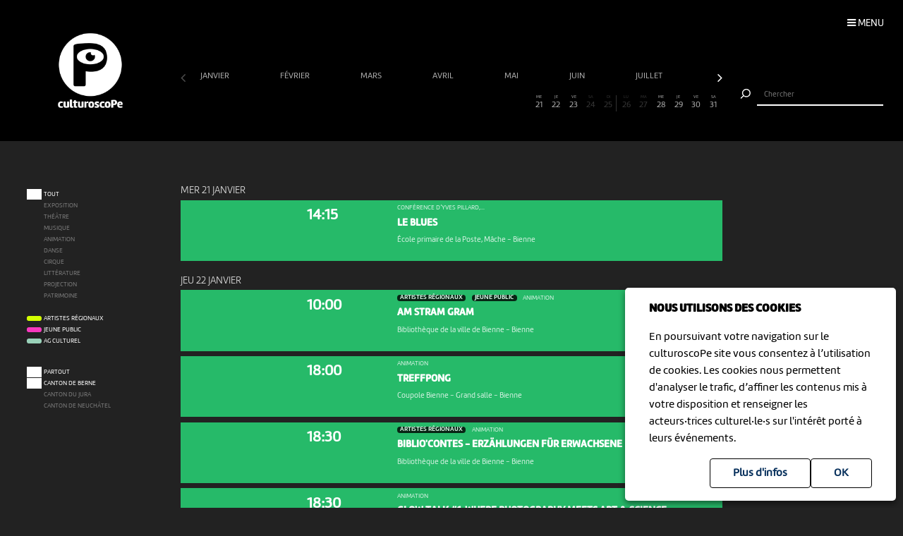

--- FILE ---
content_type: text/html; charset=UTF-8
request_url: https://www.culturoscope.ch/animation/bienne/11-2023
body_size: 9229
content:

<!DOCTYPE html>
<html lang="fr">
<head>
    <meta charset="UTF-8">
    <title>culturoscope — l’agenda culturel de l’arc jurassien</title>

    <meta name="description" content="Le culturoscope est l’agenda de toute la culture de l’arc jurassien, du Canton du Jura à celui de Neuchâtel en passant par le Jura bernois et la ville de Bienne.">
    <meta name="keywords" content="patrimoine grand chasseral orval erguel jura berne bienne sortir famille agenda culture musique milvignes théâtre danse cirque exposition concert festival exposition art littérature #cultureju #culturejube neuchatel agenda la chaux-de-fonds jura3lacs #j3l">
    <meta name="viewport" content="width=device-width, initial-scale=1, maximum-scale=1.0, minimum-scale=1.0, user-scalable=no">
    <meta name="theme-color" content="#333">

    <meta property="fb:app_id" content="1360897840723386"/>
    <meta property="og:type" content="website"/>
    <meta property="og:title" content="culturoscope — l’agenda culturel de l’arc jurassien"/>
    <meta property="og:url"
          content="https://www.culturoscope.ch/animation/bienne/11-2023"/>
    <meta property="og:description" content="Le culturoscope est l’agenda de toute la culture de l’arc jurassien, du Canton du Jura à celui de Neuchâtel en passant par le Jura bernois et la ville de Bienne."/>
    <meta property="og:site_name" content="culturoscoPe"/>
    <meta property="og:updated_time" content="1768954789"/>

  
      <meta property="og:image" content="https://www.culturoscope.ch/img/logo-rs.png">
    <meta property="og:image:width" content="1200" /><meta property="og:image:height" content="628" />
  

    <script src="https://ajax.googleapis.com/ajax/libs/jquery/3.2.1/jquery.min.js" ></script>
    <link rel="stylesheet" href="https://stackpath.bootstrapcdn.com/bootstrap/4.3.1/css/bootstrap.min.css" integrity="sha384-ggOyR0iXCbMQv3Xipma34MD+dH/1fQ784/j6cY/iJTQUOhcWr7x9JvoRxT2MZw1T" crossorigin="anonymous">
    <link rel="stylesheet" media='screen' href="https://maxcdn.bootstrapcdn.com/font-awesome/4.7.0/css/font-awesome.min.css" async>



  

    <link rel="apple-touch-icon" sizes="180x180" href="/favicon/apple-touch-icon.png">
    <link rel="icon" type="image/png" sizes="32x32" href="/favicon/favicon-32x32.png">
    <link rel="icon" type="image/png" sizes="16x16" href="/favicon/favicon-16x16.png">
    <link rel="manifest" href="/favicon/manifest.json">
    <link rel="shortcut icon" href="/favicon/favicon.ico">
    <meta name="msapplication-config" content="/favicon/browserconfig.xml">

    <link rel="stylesheet" href="/css/marine.css"/>
    <link rel="stylesheet" media='screen' href="/css/general.css?v=1.14q"/>
<!--    <link rel='stylesheet' media='screen and (min-width: 320px) and (max-width: 480px)' href="--><!--/css/mobile.css--><!--"/>-->
<!--    <link rel='stylesheet' media='screen and (device-width: 768px), (pointer: coarse)' href="--><!--/css/mobile.css--><!--"/>-->
    <link rel='stylesheet' media='screen and (max-device-width: 768px)' href="/css/mobile.css?v=1.14q"/>
  
  


  
  
    <script async src="https://www.googletagmanager.com/gtag/js?id=UA-114278497-1"></script>
    <script>
        window.dataLayer = window.dataLayer || [];

        function gtag() {
            dataLayer.push(arguments);
        }

        gtag('js', new Date());

        gtag('config', 'UA-114278497-1');
    </script>


</head>
<body id='animation' class='bienne   '>
 <form method='post' id='frmRGPD'><input type='hidden' name='rgpd' value='1' /><div id='rgpd'><p><strong>NOUS UTILISONS DES COOKIES</strong></p><p>En poursuivant votre navigation sur le culturoscoPe site vous consentez à l’utilisation de cookies. Les cookies nous permettent d'analyser le trafic, d’affiner les contenus mis à votre disposition et renseigner les acteurs·trices culturel·le·s sur l'intérêt porté à leurs événements.</p><input type='submit' class='ghost' value='OK'/>&nbsp;<a href='/declaration_rgpd'  class='ghost'>Plus d'infos</a>&nbsp;</div></form><nav id='nav'>

    <div class='items'>

        <a href='/agenda' >Agenda</a>
        <a href='/pdf' >Agenda PDF</a>
        <a href='/presentation' >Présentation</a>
        <a href='/equipe' >L'équipe</a>
        <a href='/presse' >Presse</a>
        <a href='/a_propos' >À propos</a>
        <a href='/ressources'  >Ressources</a>
        <a href='/faq' >Annoncer votre événement</a>
        <a href='/soutien' >Nous soutenir</a>
      <a href='/compte' >Connexion / Inscription</a>
        <a href='/contact' >Contact</a>

    </div>

    <div class='app-links'>
        <a href='https://itunes.apple.com/WebObjects/MZStore.woa/wa/viewSoftware?id=1165972897&mt=8'
           target='_blank'><img src='/img/b-appstore.png' alt="Télécharger dans l'App Store"></a>
<!--        <a href='https://play.google.com/store/apps/details?id=ch.giorgianni_moeschler.panorama' target='_blank'><img-->
<!--                    src='/img/b-googleplay--><!--.png' alt="Disponible sur Google Play"></a>-->
    </div>

<!--    <div class='contact'>-->
<!---->
<!--        <a href='mailto:culturoscope@forumculture.ch'>culturoscope@forumculture.ch</a><br/>-->
<!--        42, H.F. Sandoz<br/>-->
<!--        2710 Tavannes-->
<!--    </div>-->


</nav>


<div id='menu-button'>
    <span>Menu</span>
</div>

<div id='wrapper'>
    <div id="header">

        <a href='/agenda'><h1>culturoscoPe</h1></a>

      
          <div id='filter-button'>
              <div>
                  <i class='fa fa-filter'></i>
                 <span style='color:rgb(38,186,105)'>Animation</span>               </div>
          </div>

      
        <div id='search-button'>
            <div>
                <i class='fa fa-search'></i>
            </div>
        </div>


    </div> <!-- /header -->

    <div id='search'>
        <form method='post' action='/agenda' id='frmSearch'>
            <button type='submit'><img src='/img/b-search.png' alt='Chercher'/></button>
            <input type='search' id='search-field' name='search_string' value="" autocomplete="off"
                   placeholder="Chercher"/>
            <div id='cancel-button'><img src='/img/b-cancel.png' alt='Annuler'/></div>
            <ul id='suggestions'>

            </ul>


        </form>
    </div>


    <div id='content' class='container row '>

      

<div id="timeline">

    <div class='months scrollbar'>
        <div class='arrow left disabled'><i class='fa fa-angle-left'></i></div>
        <div class='scroll'>
            <a  class="ui"  href='/animation/bienne/01-2026' data-ui_btn='month' data-ui_value='01-2026' >janvier&nbsp;</a><a  class="ui"  href='/animation/bienne/02-2026' data-ui_btn='month' data-ui_value='02-2026' >février&nbsp;</a><a  class="ui"  href='/animation/bienne/03-2026' data-ui_btn='month' data-ui_value='03-2026' >mars&nbsp;</a><a  class="ui"  href='/animation/bienne/04-2026' data-ui_btn='month' data-ui_value='04-2026' >avril&nbsp;</a><a  class="ui"  href='/animation/bienne/05-2026' data-ui_btn='month' data-ui_value='05-2026' >mai&nbsp;</a><a  class="ui"  href='/animation/bienne/06-2026' data-ui_btn='month' data-ui_value='06-2026' >juin&nbsp;</a><a  class="ui"  href='/animation/bienne/07-2026' data-ui_btn='month' data-ui_value='07-2026' >juillet&nbsp;</a><a  class="ui"  href='/animation/bienne/08-2026' data-ui_btn='month' data-ui_value='08-2026' >août&nbsp;</a><a  class="ui"  href='/animation/bienne/09-2026' data-ui_btn='month' data-ui_value='09-2026' >septembre&nbsp;</a><a  class="ui"  href='/animation/bienne/10-2026' data-ui_btn='month' data-ui_value='10-2026' >octobre&nbsp;</a><a  class="ui"  href='/animation/bienne/11-2026' data-ui_btn='month' data-ui_value='11-2026' >novembre&nbsp;</a><a  class="ui"  href='/animation/bienne/12-2026' data-ui_btn='month' data-ui_value='12-2026' >décembre&nbsp;</a><a  class="empty"  href='/animation/bienne/01-2027' data-ui_btn='month' data-ui_value='01-2027' >janvier&nbsp;</a><a  class="empty"  href='/animation/bienne/02-2027' data-ui_btn='month' data-ui_value='02-2027' >février&nbsp;</a><a  class="empty"  href='/animation/bienne/03-2027' data-ui_btn='month' data-ui_value='03-2027' >mars&nbsp;</a><a  class="empty"  href='/animation/bienne/04-2027' data-ui_btn='month' data-ui_value='04-2027' >avril&nbsp;</a><a  class="empty"  href='/animation/bienne/05-2027' data-ui_btn='month' data-ui_value='05-2027' >mai&nbsp;</a><a  class="empty"  href='/animation/bienne/06-2027' data-ui_btn='month' data-ui_value='06-2027' >juin&nbsp;</a><a  class="empty"  href='/animation/bienne/07-2027' data-ui_btn='month' data-ui_value='07-2027' >juillet&nbsp;</a><a  class="empty"  href='/animation/bienne/08-2027' data-ui_btn='month' data-ui_value='08-2027' >août&nbsp;</a><a  class="empty"  href='/animation/bienne/09-2027' data-ui_btn='month' data-ui_value='09-2027' >septembre&nbsp;</a><a  class="empty"  href='/animation/bienne/10-2027' data-ui_btn='month' data-ui_value='10-2027' >octobre&nbsp;</a><a  class="empty"  href='/animation/bienne/11-2027' data-ui_btn='month' data-ui_value='11-2027' >novembre&nbsp;</a><a  class="empty"  href='/animation/bienne/12-2027' data-ui_btn='month' data-ui_value='12-2027' >décembre&nbsp;</a><a  class="empty"  href='/animation/bienne/01-2028' data-ui_btn='month' data-ui_value='01-2028' >janvier&nbsp;</a><a  class="empty"  href='/animation/bienne/02-2028' data-ui_btn='month' data-ui_value='02-2028' >février&nbsp;</a><a  class="empty"  href='/animation/bienne/03-2028' data-ui_btn='month' data-ui_value='03-2028' >mars&nbsp;</a><a  class="empty"  href='/animation/bienne/04-2028' data-ui_btn='month' data-ui_value='04-2028' >avril&nbsp;</a><a  class="empty"  href='/animation/bienne/05-2028' data-ui_btn='month' data-ui_value='05-2028' >mai&nbsp;</a><a  class="empty"  href='/animation/bienne/06-2028' data-ui_btn='month' data-ui_value='06-2028' >juin&nbsp;</a><a  class="empty"  href='/animation/bienne/07-2028' data-ui_btn='month' data-ui_value='07-2028' >juillet&nbsp;</a><a  class="empty"  href='/animation/bienne/08-2028' data-ui_btn='month' data-ui_value='08-2028' >août&nbsp;</a><a  class="empty"  href='/animation/bienne/09-2028' data-ui_btn='month' data-ui_value='09-2028' >septembre&nbsp;</a><a  class="empty"  href='/animation/bienne/10-2028' data-ui_btn='month' data-ui_value='10-2028' >octobre&nbsp;</a><a  class="empty"  href='/animation/bienne/11-2028' data-ui_btn='month' data-ui_value='11-2028' >novembre&nbsp;</a><a  class="empty"  href='/animation/bienne/12-2028' data-ui_btn='month' data-ui_value='12-2028' >décembre&nbsp;</a><a  class="empty"  href='/animation/bienne/01-2029' data-ui_btn='month' data-ui_value='01-2029' >janvier&nbsp;</a><a  class="empty"  href='/animation/bienne/02-2029' data-ui_btn='month' data-ui_value='02-2029' >février&nbsp;</a><a  class="empty"  href='/animation/bienne/03-2029' data-ui_btn='month' data-ui_value='03-2029' >mars&nbsp;</a><a  class="empty"  href='/animation/bienne/04-2029' data-ui_btn='month' data-ui_value='04-2029' >avril&nbsp;</a><a  class="empty"  href='/animation/bienne/05-2029' data-ui_btn='month' data-ui_value='05-2029' >mai&nbsp;</a><a  class="empty"  href='/animation/bienne/06-2029' data-ui_btn='month' data-ui_value='06-2029' >juin&nbsp;</a><a  class="empty"  href='/animation/bienne/07-2029' data-ui_btn='month' data-ui_value='07-2029' >juillet&nbsp;</a><a  class="empty"  href='/animation/bienne/08-2029' data-ui_btn='month' data-ui_value='08-2029' >août&nbsp;</a><a  class="empty"  href='/animation/bienne/09-2029' data-ui_btn='month' data-ui_value='09-2029' >septembre&nbsp;</a><a  class="empty"  href='/animation/bienne/10-2029' data-ui_btn='month' data-ui_value='10-2029' >octobre&nbsp;</a><a  class="empty"  href='/animation/bienne/11-2029' data-ui_btn='month' data-ui_value='11-2029' >novembre&nbsp;</a><a  class="empty"  href='/animation/bienne/12-2029' data-ui_btn='month' data-ui_value='12-2029' >décembre&nbsp;</a><a  class="empty"  href='/animation/bienne/01-2030' data-ui_btn='month' data-ui_value='01-2030' >janvier&nbsp;</a>        </div>
        <div class='arrow right'><i class='fa fa-angle-right'></i></div>
    </div>


    <div class='month'>

        <a href='' data-id='date-2026-01-01' data-ui_btn='day' class='empty   passed  day ui' id='day-2026-01-01'><span> JE </span> 1</a><a href='' data-id='date-2026-01-02' data-ui_btn='day' class='empty   passed  day ui' id='day-2026-01-02'><span> VE </span> 2</a><a href='' data-id='date-2026-01-03' data-ui_btn='day' class='empty sam  passed  day ui' id='day-2026-01-03'><span> SA </span> 3</a><a href='' data-id='date-2026-01-04' data-ui_btn='day' class='empty dim  passed  day ui' id='day-2026-01-04'><span> DI </span> 4</a><a href='' data-id='date-2026-01-05' data-ui_btn='day' class='empty   passed  day ui' id='day-2026-01-05'><span> LU </span> 5</a><a href='' data-id='date-2026-01-06' data-ui_btn='day' class='empty   passed  day ui' id='day-2026-01-06'><span> MA </span> 6</a><a href='' data-id='date-2026-01-07' data-ui_btn='day' class='empty   passed  day ui' id='day-2026-01-07'><span> ME </span> 7</a><a href='' data-id='date-2026-01-08' data-ui_btn='day' class='empty   passed  day ui' id='day-2026-01-08'><span> JE </span> 8</a><a href='' data-id='date-2026-01-09' data-ui_btn='day' class='empty   passed  day ui' id='day-2026-01-09'><span> VE </span> 9</a><a href='' data-id='date-2026-01-10' data-ui_btn='day' class='empty sam  passed  day ui' id='day-2026-01-10'><span> SA </span> 10</a><a href='' data-id='date-2026-01-11' data-ui_btn='day' class='empty dim  passed  day ui' id='day-2026-01-11'><span> DI </span> 11</a><a href='' data-id='date-2026-01-12' data-ui_btn='day' class='empty   passed  day ui' id='day-2026-01-12'><span> LU </span> 12</a><a href='' data-id='date-2026-01-13' data-ui_btn='day' class='empty   passed  day ui' id='day-2026-01-13'><span> MA </span> 13</a><a href='' data-id='date-2026-01-14' data-ui_btn='day' class='empty   passed  day ui' id='day-2026-01-14'><span> ME </span> 14</a><a href='' data-id='date-2026-01-15' data-ui_btn='day' class='empty   passed  day ui' id='day-2026-01-15'><span> JE </span> 15</a><a href='' data-id='date-2026-01-16' data-ui_btn='day' class='empty   passed  day ui' id='day-2026-01-16'><span> VE </span> 16</a><a href='' data-id='date-2026-01-17' data-ui_btn='day' class='empty sam  passed  day ui' id='day-2026-01-17'><span> SA </span> 17</a><a href='' data-id='date-2026-01-18' data-ui_btn='day' class='empty dim  passed  day ui' id='day-2026-01-18'><span> DI </span> 18</a><a href='' data-id='date-2026-01-19' data-ui_btn='day' class='empty   passed  day ui' id='day-2026-01-19'><span> LU </span> 19</a><a href='' data-id='date-2026-01-20' data-ui_btn='day' class='empty   passed  day ui' id='day-2026-01-20'><span> MA </span> 20</a><a href='' data-id='date-2026-01-21' data-ui_btn='day' class='   day ui' id='day-2026-01-21'><span> ME </span> 21</a><a href='' data-id='date-2026-01-22' data-ui_btn='day' class='   day ui' id='day-2026-01-22'><span> JE </span> 22</a><a href='' data-id='date-2026-01-23' data-ui_btn='day' class='   day ui' id='day-2026-01-23'><span> VE </span> 23</a><a href='' data-id='date-2026-01-24' data-ui_btn='day' class='empty sam  day ui' id='day-2026-01-24'><span> SA </span> 24</a><a href='' data-id='date-2026-01-25' data-ui_btn='day' class='empty dim  day ui' id='day-2026-01-25'><span> DI </span> 25</a><a href='' data-id='date-2026-01-26' data-ui_btn='day' class='empty   day ui' id='day-2026-01-26'><span> LU </span> 26</a><a href='' data-id='date-2026-01-27' data-ui_btn='day' class='empty   day ui' id='day-2026-01-27'><span> MA </span> 27</a><a href='' data-id='date-2026-01-28' data-ui_btn='day' class='   day ui' id='day-2026-01-28'><span> ME </span> 28</a><a href='' data-id='date-2026-01-29' data-ui_btn='day' class='   day ui' id='day-2026-01-29'><span> JE </span> 29</a><a href='' data-id='date-2026-01-30' data-ui_btn='day' class='   day ui' id='day-2026-01-30'><span> VE </span> 30</a><a href='' data-id='date-2026-01-31' data-ui_btn='day' class=' sam  day ui' id='day-2026-01-31'><span> SA </span> 31</a>
    </div>
</div>


<div id="filters">

    <div id="cat-filter" class="filter scrollbar">

        <div class='arrow left disabled'><i class='fa fa-angle-left'></i></div>

        <div class='scroll'>

            <a href='/tous-les-evenements/bienne/11-2023/' class='main ui' data-ui_btn='cat' data-ui_value='tout'>
                <div class='bg'></div>
                <div class='lbl'>Tout</div>
            </a>
            <a   class="empty"  href='/exposition/bienne/11-2023' data-ui_btn='cat' data-ui_value='EX'><div class='bg' style='background:rgb(109,192,228)' ></div><div class='lbl'>Exposition</div></a><a   class="empty"  href='/theatre/bienne/11-2023' data-ui_btn='cat' data-ui_value='TH'><div class='bg' style='background:rgb(233,21,85)' ></div><div class='lbl'>Théâtre</div></a><a   class="empty"  href='/musique/bienne/11-2023' data-ui_btn='cat' data-ui_value='MU'><div class='bg' style='background:rgb(252,177,41)' ></div><div class='lbl'>Musique</div></a><a   class="empty"  href='/animation/bienne/11-2023' data-ui_btn='cat' data-ui_value='AN'><div class='bg' style='background:rgb(38,186,105)' ></div><div class='lbl'>Animation</div></a><a   class="empty"  href='/danse/bienne/11-2023' data-ui_btn='cat' data-ui_value='DA'><div class='bg' style='background:rgb(248,117,64)' ></div><div class='lbl'>Danse</div></a><a   class="empty"  href='/cirque/bienne/11-2023' data-ui_btn='cat' data-ui_value='CI'><div class='bg' style='background:rgb(134,98,190)' ></div><div class='lbl'>Cirque</div></a><a   class="empty"  href='/litterature/bienne/11-2023' data-ui_btn='cat' data-ui_value='LI'><div class='bg' style='background:rgb(209,37,109)' ></div><div class='lbl'>Littérature</div></a><a   class="empty"  href='/projection/bienne/11-2023' data-ui_btn='cat' data-ui_value='PR'><div class='bg' style='background:rgb(54,49,112)' ></div><div class='lbl'>Projection</div></a><a   class="empty"  href='/patrimoine/bienne/11-2023' data-ui_btn='cat' data-ui_value='PA'><div class='bg' style='background:rgb(82,176,174)' ></div><div class='lbl'>Patrimoine</div></a><div class='sep'></div><a  class="label ui "  href='/artistes-regionaux/bienne/11-2023' data-ui_btn='lbl' data-ui_value='CREATION'><div class='bg' style='background:rgb(211, 255, 1)' ></div><div class='lbl'>Artistes régionaux</div></a><a  class="label ui "  href='/jeune-public/bienne/11-2023' data-ui_btn='lbl' data-ui_value='YOUNGPUBLIC'><div class='bg' style='background:rgb(247, 56, 190)' ></div><div class='lbl'>Jeune public</div></a><a  class="label"  href='/ag-culturel/bienne/11-2023' data-ui_btn='lbl' data-ui_value='20ans100francs'><div class='bg' style='background:#99D1B8'></div><div class='lbl'>AG Culturel</div></a>        </div>
        <div class='arrow right'><i class='fa fa-angle-right'></i></div>
    </div>

    <div id="zone-filter" class="filter scrollbar">
        <div class='arrow left disabled'><i class='fa fa-angle-left'></i></div>
        <div class='scroll'>
            <a href='/animation/toutes-les-regions/11-2023' class='main ui' data-ui_btn='zone' data-ui_value='partout'>
                <div class='bg'></div>
                <div class='lbl'>Partout</div>
            </a>
            <a  class="ui"  href='/animation/canton-de-berne/11-2023' data-ui_btn='zone' data-ui_value='BE' ><div class='bg'></div><div class='lbl'>Canton de Berne</div></a><a   class="empty"  href='/animation/cantonnbspdu-jura/11-2023' data-ui_btn='zone' data-ui_value='JU' ><div class='bg'></div><div class='lbl'>Canton&nbsp;du Jura</div></a><a   class="empty"  href='/animation/canton-de-neuchatel/11-2023' data-ui_btn='zone' data-ui_value='NE' ><div class='bg'></div><div class='lbl'>Canton de Neuchâtel</div></a>        </div>
        <div class='arrow right'><i class='fa fa-angle-right'></i></div>
    </div>

</div>


<div id="content-wrapper">
    <div class="evts-list">

        
        <div class='list-header text-uppercase' data-date='2026-01-21' id='date-2026-01-21'><div>mer 21 janvier </div></div><div class='evt-item' style='background:rgb(38,186,105); color: white ' data-date='2026-01-21'><div class='evt-date'><a href='/detail/47813-le-blues' class='btn-action'  data-edid='47813' data-action='detail'><div><span class='big'>14:15</span></div></div><div class='evt-image'><a href='https://culturoscope.ch/detail/47813-le-blues' class='btn-action'  data-edid='47813' data-action='detail'><div class='lazy' data-src='https://www.culturoscope.ch/uploads/400_400_cnULol2RYVxGyUFTLxS6.jpg' ></div></a></div><div class='evt-infos'><a href='https://culturoscope.ch/detail/47813-le-blues' class='btn-action'  data-edid='47813' data-action='detail'><h4>Conférence d’Yves Pillard,...</h4><h3 id='event-title'>Le blues</h3><h5>École primaire de la Poste, Mâche <span>-</span> Bienne</h5></a></div><div class='evt-action'><a class='detail-button btn  rounded-0 mx-1 text-uppercase btn-action' href='/detail/47813-le-blues' data-edid='47813' data-action='detail' data-toggle='tooltip' data-placement='right' title="Plus d'informations"><span>Détails</span><i class='fa fa-plus'></i> </a><a class='site-button btn rounded-0 mx-1 text-uppercase btn-action' href='https://www.unine.ch/u3a/conferences/conferences-bi/' target='_blank' data-edid='47813' data-action='site'  data-toggle='tooltip' data-placement='right' title="Consulter le site de l'organisateur"><span>Site</span><i class='fa fa-globe'></i> </a><div class='share-buttons'><a href='https://www.facebook.com/sharer/sharer.php?u=https%3A%2F%2Fwww.culturoscope.ch%2Fanimation%2Fbienne%2F11-2023' class='btn  rounded-0 mx-1 text-uppercase btn-action share' data-edid='47813' data-action='partage-fb' data-toggle='tooltip' data-placement='right' title="Partager sur facebook" ><span> Partager</span><i class='fa fa-facebook-square'></i></a></div></div></div><div class='list-header text-uppercase' data-date='2026-01-22' id='date-2026-01-22'><div>jeu 22 janvier </div></div><div class='evt-item' style='background:rgb(38,186,105); color: white ' data-date='2026-01-22'><div class='evt-date'><a href='/detail/46545-am-stram-gram' class='btn-action'  data-edid='46545' data-action='detail'><div><span class='big'>10:00</span></div></div><div class='evt-image'><a href='https://culturoscope.ch/detail/46545-am-stram-gram' class='btn-action'  data-edid='46545' data-action='detail'><div class='lazy' data-src='https://www.culturoscope.ch/uploads/400_400_1758808072_lirum_larum_2025_a5.jpg' ></div></a></div><div class='evt-infos'><a href='https://culturoscope.ch/detail/46545-am-stram-gram' class='btn-action'  data-edid='46545' data-action='detail'><h4><div class='evt-labels'><div class='evt-label CREATION' >Artistes régionaux</div><div class='evt-label YOUNGPUBLIC' >Jeune public</div></div>Animation</h4><h3 id='event-title'>Am stram gram</h3><h5>Bibliothèque de la ville de Bienne  <span>-</span> Bienne</h5></a></div><div class='evt-action'><a class='detail-button btn  rounded-0 mx-1 text-uppercase btn-action' href='/detail/46545-am-stram-gram' data-edid='46545' data-action='detail' data-toggle='tooltip' data-placement='right' title="Plus d'informations"><span>Détails</span><i class='fa fa-plus'></i> </a><a class='site-button btn rounded-0 mx-1 text-uppercase btn-action' href='http://www.bibliobiel.ch/fr/aktuelles/' target='_blank' data-edid='46545' data-action='site'  data-toggle='tooltip' data-placement='right' title="Consulter le site de l'organisateur"><span>Site</span><i class='fa fa-globe'></i> </a><div class='share-buttons'><a href='https://www.facebook.com/sharer/sharer.php?u=https%3A%2F%2Fwww.culturoscope.ch%2Fanimation%2Fbienne%2F11-2023' class='btn  rounded-0 mx-1 text-uppercase btn-action share' data-edid='46545' data-action='partage-fb' data-toggle='tooltip' data-placement='right' title="Partager sur facebook" ><span> Partager</span><i class='fa fa-facebook-square'></i></a></div></div></div><div class='evt-item' style='background:rgb(38,186,105); color: white ' data-date='2026-01-22'><div class='evt-date'><a href='/detail/47045-treffpong' class='btn-action'  data-edid='47045' data-action='detail'><div><span class='big'>18:00</span></div></div><div class='evt-image'><a href='https://culturoscope.ch/detail/47045-treffpong' class='btn-action'  data-edid='47045' data-action='detail'><div class='lazy' data-src='https://www.culturoscope.ch/uploads/400_400_CS-Xvq52ccggX-6259.jpg' ></div></a></div><div class='evt-infos'><a href='https://culturoscope.ch/detail/47045-treffpong' class='btn-action'  data-edid='47045' data-action='detail'><h4>Animation</h4><h3 id='event-title'>Treffpong</h3><h5>Coupole Bienne - Grand salle <span>-</span> Bienne</h5></a></div><div class='evt-action'><a class='detail-button btn  rounded-0 mx-1 text-uppercase btn-action' href='/detail/47045-treffpong' data-edid='47045' data-action='detail' data-toggle='tooltip' data-placement='right' title="Plus d'informations"><span>Détails</span><i class='fa fa-plus'></i> </a><a class='site-button btn rounded-0 mx-1 text-uppercase btn-action' href='https://caj.ch/fr-ch/coupole/programme/treffpong-2026-01-22/' target='_blank' data-edid='47045' data-action='site'  data-toggle='tooltip' data-placement='right' title="Consulter le site de l'organisateur"><span>Site</span><i class='fa fa-globe'></i> </a><div class='share-buttons'><a href='https://www.facebook.com/sharer/sharer.php?u=https%3A%2F%2Fwww.culturoscope.ch%2Fanimation%2Fbienne%2F11-2023' class='btn  rounded-0 mx-1 text-uppercase btn-action share' data-edid='47045' data-action='partage-fb' data-toggle='tooltip' data-placement='right' title="Partager sur facebook" ><span> Partager</span><i class='fa fa-facebook-square'></i></a></div></div></div><div class='evt-item' style='background:rgb(38,186,105); color: white ' data-date='2026-01-22'><div class='evt-date'><a href='/detail/48169-bibliocontes-erzahlungen-fur-erwachsene' class='btn-action'  data-edid='48169' data-action='detail'><div><span class='big'>18:30</span></div></div><div class='evt-image'><a href='https://culturoscope.ch/detail/48169-bibliocontes-erzahlungen-fur-erwachsene' class='btn-action'  data-edid='48169' data-action='detail'><div class='lazy' data-src='https://www.culturoscope.ch/uploads/400_400_1764854772_bibliocontes_2026_1_web.jpg' ></div></a></div><div class='evt-infos'><a href='https://culturoscope.ch/detail/48169-bibliocontes-erzahlungen-fur-erwachsene' class='btn-action'  data-edid='48169' data-action='detail'><h4><div class='evt-labels'><div class='evt-label CREATION' >Artistes régionaux</div></div>Animation</h4><h3 id='event-title'>Biblio'Contes - Erzählungen für Erwachsene</h3><h5>Bibliothèque de la ville de Bienne  <span>-</span> Bienne</h5></a></div><div class='evt-action'><a class='detail-button btn  rounded-0 mx-1 text-uppercase btn-action' href='/detail/48169-bibliocontes-erzahlungen-fur-erwachsene' data-edid='48169' data-action='detail' data-toggle='tooltip' data-placement='right' title="Plus d'informations"><span>Détails</span><i class='fa fa-plus'></i> </a><a class='site-button btn rounded-0 mx-1 text-uppercase btn-action' href='http://www.bibliobiel.ch/de/aktuelles/veranstaltungen/Biblio-Contes/2026-01-22-Bibliocontes.php' target='_blank' data-edid='48169' data-action='site'  data-toggle='tooltip' data-placement='right' title="Consulter le site de l'organisateur"><span>Site</span><i class='fa fa-globe'></i> </a><div class='share-buttons'><a href='https://www.facebook.com/sharer/sharer.php?u=https%3A%2F%2Fwww.culturoscope.ch%2Fanimation%2Fbienne%2F11-2023' class='btn  rounded-0 mx-1 text-uppercase btn-action share' data-edid='48169' data-action='partage-fb' data-toggle='tooltip' data-placement='right' title="Partager sur facebook" ><span> Partager</span><i class='fa fa-facebook-square'></i></a></div></div></div><div class='evt-item' style='background:rgb(38,186,105); color: white ' data-date='2026-01-22'><div class='evt-date'><a href='/detail/48757-glow-talk-1-where-photography-meets-art-science' class='btn-action'  data-edid='48757' data-action='detail'><div><span class='big'>18:30</span></div></div><div class='evt-image'><a href='https://culturoscope.ch/detail/48757-glow-talk-1-where-photography-meets-art-science' class='btn-action'  data-edid='48757' data-action='detail'><div class='lazy' data-src='https://www.culturoscope.ch/uploads/400_400_pvonah_zero-baseline_seethink-lab_image_02_1200.jpg' ></div></a></div><div class='evt-infos'><a href='https://culturoscope.ch/detail/48757-glow-talk-1-where-photography-meets-art-science' class='btn-action'  data-edid='48757' data-action='detail'><h4>Animation</h4><h3 id='event-title'>Glow Talk #1: Where Photography Meets Art & Science</h3><h5>Photoforum Pasquart <span>-</span> Bienne</h5></a></div><div class='evt-action'><a class='detail-button btn  rounded-0 mx-1 text-uppercase btn-action' href='/detail/48757-glow-talk-1-where-photography-meets-art-science' data-edid='48757' data-action='detail' data-toggle='tooltip' data-placement='right' title="Plus d'informations"><span>Détails</span><i class='fa fa-plus'></i> </a><div class='share-buttons'><a href='https://www.facebook.com/sharer/sharer.php?u=https%3A%2F%2Fwww.culturoscope.ch%2Fanimation%2Fbienne%2F11-2023' class='btn  rounded-0 mx-1 text-uppercase btn-action share' data-edid='48757' data-action='partage-fb' data-toggle='tooltip' data-placement='right' title="Partager sur facebook" ><span> Partager</span><i class='fa fa-facebook-square'></i></a></div></div></div><div class='evt-item' style='background:rgb(38,186,105); color: white ' data-date='2026-01-22'><div class='evt-date'><a href='/detail/47610-europa-und-der-westen' class='btn-action'  data-edid='47610' data-action='detail'><div><span class='big'>20:00</span></div></div><div class='evt-image'><a href='https://culturoscope.ch/detail/47610-europa-und-der-westen' class='btn-action'  data-edid='47610' data-action='detail'><div class='lazy' data-src='https://www.culturoscope.ch/uploads/400_400_CS-WmJgdMiyZL-1762851900.jpg' ></div></a></div><div class='evt-infos'><a href='https://culturoscope.ch/detail/47610-europa-und-der-westen' class='btn-action'  data-edid='47610' data-action='detail'><h4>Animation</h4><h3 id='event-title'>Europa und der Westen</h3><h5>Farelhaus / Maison Farel <span>-</span> Biel/Bienne</h5></a></div><div class='evt-action'><a class='detail-button btn  rounded-0 mx-1 text-uppercase btn-action' href='/detail/47610-europa-und-der-westen' data-edid='47610' data-action='detail' data-toggle='tooltip' data-placement='right' title="Plus d'informations"><span>Détails</span><i class='fa fa-plus'></i> </a><a class='site-button btn rounded-0 mx-1 text-uppercase btn-action' href='https://farelhaus.ch/de/veranstaltungen/mit-anthroposophie-polaritaeten-verstehen-ii' target='_blank' data-edid='47610' data-action='site'  data-toggle='tooltip' data-placement='right' title="Consulter le site de l'organisateur"><span>Site</span><i class='fa fa-globe'></i> </a><div class='share-buttons'><a href='https://www.facebook.com/sharer/sharer.php?u=https%3A%2F%2Fwww.culturoscope.ch%2Fanimation%2Fbienne%2F11-2023' class='btn  rounded-0 mx-1 text-uppercase btn-action share' data-edid='47610' data-action='partage-fb' data-toggle='tooltip' data-placement='right' title="Partager sur facebook" ><span> Partager</span><i class='fa fa-facebook-square'></i></a></div></div></div><div class='list-header text-uppercase' data-date='2026-01-23' id='date-2026-01-23'><div>ven 23 janvier </div></div><div class='evt-item' style='background:rgb(38,186,105); color: white ' data-date='2026-01-23'><div class='evt-date'><a href='/detail/48729-les-chambristes' class='btn-action'  data-edid='48729' data-action='detail'><div><span class='big'>18:00</span></div><img src='https://www.culturoscope.ch/img/agculturel-evenement.png' alt='AG Culturel'  class=' operation_20ans100francs liste'/></div><div class='evt-image'><a href='https://culturoscope.ch/detail/48729-les-chambristes' class='btn-action'  data-edid='48729' data-action='detail'><div class='lazy' data-src='https://www.culturoscope.ch/uploads/400_400_CS-Nz3JcVXeXr-669.jpg' ></div></a></div><div class='evt-infos'><a href='https://culturoscope.ch/detail/48729-les-chambristes' class='btn-action'  data-edid='48729' data-action='detail'><h4>Animation</h4><h3 id='event-title'>LES CHAMBRISTES</h3><h5>NMB Nouveau Musée Bienne <span>-</span> Bienne</h5></a></div><div class='evt-action'><a class='detail-button btn  rounded-0 mx-1 text-uppercase btn-action' href='/detail/48729-les-chambristes' data-edid='48729' data-action='detail' data-toggle='tooltip' data-placement='right' title="Plus d'informations"><span>Détails</span><i class='fa fa-plus'></i> </a><a class='site-button btn rounded-0 mx-1 text-uppercase btn-action' href='https://www.nmbienne.ch/agenda#event-632' target='_blank' data-edid='48729' data-action='site'  data-toggle='tooltip' data-placement='right' title="Consulter le site de l'organisateur"><span>Site</span><i class='fa fa-globe'></i> </a><a  class='billeterie-button btn rounded-0 mx-1 text-uppercase btn-action' href='https://www.nmbienne.ch/contact' target='_blank' data-edid='48729' data-action='billeterie'  data-toggle='tooltip' data-placement='right' title="Acheter des billets" ><span>Billetterie</span><i class='fa fa-ticket'></i> </a><div class='share-buttons'><a href='https://www.facebook.com/sharer/sharer.php?u=https%3A%2F%2Fwww.culturoscope.ch%2Fanimation%2Fbienne%2F11-2023' class='btn  rounded-0 mx-1 text-uppercase btn-action share' data-edid='48729' data-action='partage-fb' data-toggle='tooltip' data-placement='right' title="Partager sur facebook" ><span> Partager</span><i class='fa fa-facebook-square'></i></a></div></div></div><div class='evt-item' style='background:rgb(38,186,105); color: white ' data-date='2026-01-23'><div class='evt-date'><a href='/detail/48995-see-you-cyril-gfeller' class='btn-action'  data-edid='48995' data-action='detail'><div><span class='big'>18:00</span></div></div><div class='evt-image'><a href='https://culturoscope.ch/detail/48995-see-you-cyril-gfeller' class='btn-action'  data-edid='48995' data-action='detail'><div class='lazy' data-src='https://www.culturoscope.ch/uploads/400_400_juraplatz_2.png' ></div></a></div><div class='evt-infos'><a href='https://culturoscope.ch/detail/48995-see-you-cyril-gfeller' class='btn-action'  data-edid='48995' data-action='detail'><h4>Animation</h4><h3 id='event-title'>See You / Cyril Gfeller</h3><h5>Public Art Espace JURAPLATZ <span>-</span> Biel/Bienne </h5></a></div><div class='evt-action'><a class='detail-button btn  rounded-0 mx-1 text-uppercase btn-action' href='/detail/48995-see-you-cyril-gfeller' data-edid='48995' data-action='detail' data-toggle='tooltip' data-placement='right' title="Plus d'informations"><span>Détails</span><i class='fa fa-plus'></i> </a><a class='site-button btn rounded-0 mx-1 text-uppercase btn-action' href='http://juraplatz.ch' target='_blank' data-edid='48995' data-action='site'  data-toggle='tooltip' data-placement='right' title="Consulter le site de l'organisateur"><span>Site</span><i class='fa fa-globe'></i> </a><div class='share-buttons'><a href='https://www.facebook.com/sharer/sharer.php?u=https%3A%2F%2Fwww.culturoscope.ch%2Fanimation%2Fbienne%2F11-2023' class='btn  rounded-0 mx-1 text-uppercase btn-action share' data-edid='48995' data-action='partage-fb' data-toggle='tooltip' data-placement='right' title="Partager sur facebook" ><span> Partager</span><i class='fa fa-facebook-square'></i></a></div></div></div><div class='evt-item' style='background:rgb(38,186,105); color: white ' data-date='2026-01-23'><div class='evt-date'><a href='/detail/47822-wordcup-spoken-word-wettbewerb' class='btn-action'  data-edid='47822' data-action='detail'><div><span class='big'>19:00</span></div></div><div class='evt-image'><a href='https://culturoscope.ch/detail/47822-wordcup-spoken-word-wettbewerb' class='btn-action'  data-edid='47822' data-action='detail'><div class='lazy' data-src='https://www.culturoscope.ch/uploads/400_400_CS-Xvq52ccggX-6341.png' ></div></a></div><div class='evt-infos'><a href='https://culturoscope.ch/detail/47822-wordcup-spoken-word-wettbewerb' class='btn-action'  data-edid='47822' data-action='detail'><h4>Animation</h4><h3 id='event-title'>Wordcup – Spoken-Word-Wettbewerb</h3><h5>Coupole Bienne - Grand salle <span>-</span> Bienne</h5></a></div><div class='evt-action'><a class='detail-button btn  rounded-0 mx-1 text-uppercase btn-action' href='/detail/47822-wordcup-spoken-word-wettbewerb' data-edid='47822' data-action='detail' data-toggle='tooltip' data-placement='right' title="Plus d'informations"><span>Détails</span><i class='fa fa-plus'></i> </a><a class='site-button btn rounded-0 mx-1 text-uppercase btn-action' href='https://caj.ch/fr-ch/coupole/programme/wordcup-2026-01-23/' target='_blank' data-edid='47822' data-action='site'  data-toggle='tooltip' data-placement='right' title="Consulter le site de l'organisateur"><span>Site</span><i class='fa fa-globe'></i> </a><a  class='billeterie-button btn rounded-0 mx-1 text-uppercase btn-action' href='https://www.petzi.ch/events/61501/' target='_blank' data-edid='47822' data-action='billeterie'  data-toggle='tooltip' data-placement='right' title="Acheter des billets" ><span>Billetterie</span><i class='fa fa-ticket'></i> </a><div class='share-buttons'><a href='https://www.facebook.com/sharer/sharer.php?u=https%3A%2F%2Fwww.culturoscope.ch%2Fanimation%2Fbienne%2F11-2023' class='btn  rounded-0 mx-1 text-uppercase btn-action share' data-edid='47822' data-action='partage-fb' data-toggle='tooltip' data-placement='right' title="Partager sur facebook" ><span> Partager</span><i class='fa fa-facebook-square'></i></a></div></div></div><div class='list-header text-uppercase' data-date='2026-01-28' id='date-2026-01-28'><div>mer 28 janvier </div></div><div class='evt-item' style='background:rgb(38,186,105); color: white ' data-date='2026-01-28'><div class='evt-date'><a href='/detail/47814-les-enjeux-de-la-societe-numerique-durabilite-efficacite-energetique-protection-des-donnees-et-respect-de-la-vie-privee' class='btn-action'  data-edid='47814' data-action='detail'><div><span class='big'>14:15</span></div></div><div class='evt-image'><a href='https://culturoscope.ch/detail/47814-les-enjeux-de-la-societe-numerique-durabilite-efficacite-energetique-protection-des-donnees-et-respect-de-la-vie-privee' class='btn-action'  data-edid='47814' data-action='detail'><div class='lazy' data-src='https://www.culturoscope.ch/uploads/400_400_5bkZAEv8cqy9gLL8SPQa.jpg' ></div></a></div><div class='evt-infos'><a href='https://culturoscope.ch/detail/47814-les-enjeux-de-la-societe-numerique-durabilite-efficacite-energetique-protection-des-donnees-et-respect-de-la-vie-privee' class='btn-action'  data-edid='47814' data-action='detail'><h4>Conférence de Pascal Felber,...</h4><h3 id='event-title'>Les enjeux de la société « numérique » :...</h3><h5>École primaire de la Poste, Mâche <span>-</span> Bienne</h5></a></div><div class='evt-action'><a class='detail-button btn  rounded-0 mx-1 text-uppercase btn-action' href='/detail/47814-les-enjeux-de-la-societe-numerique-durabilite-efficacite-energetique-protection-des-donnees-et-respect-de-la-vie-privee' data-edid='47814' data-action='detail' data-toggle='tooltip' data-placement='right' title="Plus d'informations"><span>Détails</span><i class='fa fa-plus'></i> </a><a class='site-button btn rounded-0 mx-1 text-uppercase btn-action' href='https://www.unine.ch/u3a/conferences/conferences-bi/' target='_blank' data-edid='47814' data-action='site'  data-toggle='tooltip' data-placement='right' title="Consulter le site de l'organisateur"><span>Site</span><i class='fa fa-globe'></i> </a><div class='share-buttons'><a href='https://www.facebook.com/sharer/sharer.php?u=https%3A%2F%2Fwww.culturoscope.ch%2Fanimation%2Fbienne%2F11-2023' class='btn  rounded-0 mx-1 text-uppercase btn-action share' data-edid='47814' data-action='partage-fb' data-toggle='tooltip' data-placement='right' title="Partager sur facebook" ><span> Partager</span><i class='fa fa-facebook-square'></i></a></div></div></div><div class='list-header text-uppercase' data-date='2026-01-29' id='date-2026-01-29'><div>jeu 29 janvier </div></div><div class='evt-item' style='background:rgb(38,186,105); color: white ' data-date='2026-01-29'><div class='evt-date'><a href='/detail/48756-visite-guidee-prix-photoforum' class='btn-action'  data-edid='48756' data-action='detail'><div><span class='big'>17:30</span></div></div><div class='evt-image'><a href='https://culturoscope.ch/detail/48756-visite-guidee-prix-photoforum' class='btn-action'  data-edid='48756' data-action='detail'><div class='lazy' data-src='https://www.culturoscope.ch/uploads/400_400_2025_prixphotoforum_001.jpg' ></div></a></div><div class='evt-infos'><a href='https://culturoscope.ch/detail/48756-visite-guidee-prix-photoforum' class='btn-action'  data-edid='48756' data-action='detail'><h4>Animation</h4><h3 id='event-title'>Visite guidée - Prix Photoforum </h3><h5>Photoforum Pasquart <span>-</span> Bienne</h5></a></div><div class='evt-action'><a class='detail-button btn  rounded-0 mx-1 text-uppercase btn-action' href='/detail/48756-visite-guidee-prix-photoforum' data-edid='48756' data-action='detail' data-toggle='tooltip' data-placement='right' title="Plus d'informations"><span>Détails</span><i class='fa fa-plus'></i> </a><div class='share-buttons'><a href='https://www.facebook.com/sharer/sharer.php?u=https%3A%2F%2Fwww.culturoscope.ch%2Fanimation%2Fbienne%2F11-2023' class='btn  rounded-0 mx-1 text-uppercase btn-action share' data-edid='48756' data-action='partage-fb' data-toggle='tooltip' data-placement='right' title="Partager sur facebook" ><span> Partager</span><i class='fa fa-facebook-square'></i></a></div></div></div><div class='evt-item' style='background:rgb(38,186,105); color: white ' data-date='2026-01-29'><div class='evt-date'><a href='/detail/47046-treffpong' class='btn-action'  data-edid='47046' data-action='detail'><div><span class='big'>18:00</span></div></div><div class='evt-image'><a href='https://culturoscope.ch/detail/47046-treffpong' class='btn-action'  data-edid='47046' data-action='detail'><div class='lazy' data-src='https://www.culturoscope.ch/uploads/400_400_CS-Xvq52ccggX-6263.jpg' ></div></a></div><div class='evt-infos'><a href='https://culturoscope.ch/detail/47046-treffpong' class='btn-action'  data-edid='47046' data-action='detail'><h4>Animation</h4><h3 id='event-title'>Treffpong</h3><h5>Coupole Bienne - Grand salle <span>-</span> Bienne</h5></a></div><div class='evt-action'><a class='detail-button btn  rounded-0 mx-1 text-uppercase btn-action' href='/detail/47046-treffpong' data-edid='47046' data-action='detail' data-toggle='tooltip' data-placement='right' title="Plus d'informations"><span>Détails</span><i class='fa fa-plus'></i> </a><a class='site-button btn rounded-0 mx-1 text-uppercase btn-action' href='https://caj.ch/fr-ch/coupole/programme/treffpong-2026-01-29/' target='_blank' data-edid='47046' data-action='site'  data-toggle='tooltip' data-placement='right' title="Consulter le site de l'organisateur"><span>Site</span><i class='fa fa-globe'></i> </a><div class='share-buttons'><a href='https://www.facebook.com/sharer/sharer.php?u=https%3A%2F%2Fwww.culturoscope.ch%2Fanimation%2Fbienne%2F11-2023' class='btn  rounded-0 mx-1 text-uppercase btn-action share' data-edid='47046' data-action='partage-fb' data-toggle='tooltip' data-placement='right' title="Partager sur facebook" ><span> Partager</span><i class='fa fa-facebook-square'></i></a></div></div></div><div class='list-header text-uppercase' data-date='2026-01-30' id='date-2026-01-30'><div>ven 30 janvier </div></div><div class='evt-item' style='background:rgb(38,186,105); color: white ' data-date='2026-01-30'><div class='evt-date'><a href='/detail/48273-cantonale-berne-jura-2526' class='btn-action'  data-edid='48273' data-action='detail'><div><span class='big'>12:15</span></div><img src='https://www.culturoscope.ch/img/agculturel-evenement.png' alt='AG Culturel'  class=' operation_20ans100francs liste'/></div><div class='evt-image'><a href='https://culturoscope.ch/detail/48273-cantonale-berne-jura-2526' class='btn-action'  data-edid='48273' data-action='detail'><div class='lazy' data-src='https://www.culturoscope.ch/uploads/400_400_CS-BAhidleuqi-2601301261079856.png' ></div></a></div><div class='evt-infos'><a href='https://culturoscope.ch/detail/48273-cantonale-berne-jura-2526' class='btn-action'  data-edid='48273' data-action='detail'><h4>Art à midi (de/fr)</h4><h3 id='event-title'>Cantonale Berne Jura 25/26</h3><h5>Kunsthaus Biel Centre d’art... <span>-</span> Bienne </h5></a></div><div class='evt-action'><a class='detail-button btn  rounded-0 mx-1 text-uppercase btn-action' href='/detail/48273-cantonale-berne-jura-2526' data-edid='48273' data-action='detail' data-toggle='tooltip' data-placement='right' title="Plus d'informations"><span>Détails</span><i class='fa fa-plus'></i> </a><a class='site-button btn rounded-0 mx-1 text-uppercase btn-action' href='https://kbcb.ch/fr/agenda/art-a-midi/cantonale-berne-jura-25-26-2026-0-30' target='_blank' data-edid='48273' data-action='site'  data-toggle='tooltip' data-placement='right' title="Consulter le site de l'organisateur"><span>Site</span><i class='fa fa-globe'></i> </a><div class='share-buttons'><a href='https://www.facebook.com/sharer/sharer.php?u=https%3A%2F%2Fwww.culturoscope.ch%2Fanimation%2Fbienne%2F11-2023' class='btn  rounded-0 mx-1 text-uppercase btn-action share' data-edid='48273' data-action='partage-fb' data-toggle='tooltip' data-placement='right' title="Partager sur facebook" ><span> Partager</span><i class='fa fa-facebook-square'></i></a></div></div></div><div class='evt-item' style='background:rgb(38,186,105); color: white ' data-date='2026-01-30'><div class='evt-date'><a href='/detail/48556-ali-la-fiesta-janvier-2026' class='btn-action'  data-edid='48556' data-action='detail'><div><span class='big'>20:00</span></div></div><div class='evt-image'><a href='https://culturoscope.ch/detail/48556-ali-la-fiesta-janvier-2026' class='btn-action'  data-edid='48556' data-action='detail'><div class='lazy' data-src='https://www.culturoscope.ch/uploads/400_400_CS-AzU4k8kmJc-8512310345.jpg' ></div></a></div><div class='evt-infos'><a href='https://culturoscope.ch/detail/48556-ali-la-fiesta-janvier-2026' class='btn-action'  data-edid='48556' data-action='detail'><h4>Animation</h4><h3 id='event-title'>Ali la fiesta janvier 2026</h3><h5>Le Carré Noir <span>-</span> Biel/Bienne</h5></a></div><div class='evt-action'><a class='detail-button btn  rounded-0 mx-1 text-uppercase btn-action' href='/detail/48556-ali-la-fiesta-janvier-2026' data-edid='48556' data-action='detail' data-toggle='tooltip' data-placement='right' title="Plus d'informations"><span>Détails</span><i class='fa fa-plus'></i> </a><a class='site-button btn rounded-0 mx-1 text-uppercase btn-action' href='https://carrenoir.ch/de/programm/ali-la-fiesta-janvier-2026' target='_blank' data-edid='48556' data-action='site'  data-toggle='tooltip' data-placement='right' title="Consulter le site de l'organisateur"><span>Site</span><i class='fa fa-globe'></i> </a><div class='share-buttons'><a href='https://www.facebook.com/sharer/sharer.php?u=https%3A%2F%2Fwww.culturoscope.ch%2Fanimation%2Fbienne%2F11-2023' class='btn  rounded-0 mx-1 text-uppercase btn-action share' data-edid='48556' data-action='partage-fb' data-toggle='tooltip' data-placement='right' title="Partager sur facebook" ><span> Partager</span><i class='fa fa-facebook-square'></i></a></div></div></div><div class='list-header text-uppercase' data-date='2026-01-31' id='date-2026-01-31'><div>sam 31 janvier </div></div><div class='evt-item' style='background:rgb(38,186,105); color: white ' data-date='2026-01-31'><div class='evt-date'><a href='/detail/46301-lanterne-magique' class='btn-action'  data-edid='46301' data-action='detail'><div><span class='big'>10:00</span></div></div><div class='evt-image'><a href='https://culturoscope.ch/detail/46301-lanterne-magique' class='btn-action'  data-edid='46301' data-action='detail'><div class='lazy' data-src='https://www.culturoscope.ch/uploads/400_400_affiche_lanterne_magique_culturoscope.jpg' ></div></a></div><div class='evt-infos'><a href='https://culturoscope.ch/detail/46301-lanterne-magique' class='btn-action'  data-edid='46301' data-action='detail'><h4><div class='evt-labels'><div class='evt-label YOUNGPUBLIC' >Jeune public</div></div>Cinéma pour enfants de 6 ans à 12 ans</h4><h3 id='event-title'>Lanterne Magique</h3><h5>Cinéma Lido  <span>-</span> Bienne</h5></a></div><div class='evt-action'><a class='detail-button btn  rounded-0 mx-1 text-uppercase btn-action' href='/detail/46301-lanterne-magique' data-edid='46301' data-action='detail' data-toggle='tooltip' data-placement='right' title="Plus d'informations"><span>Détails</span><i class='fa fa-plus'></i> </a><a class='site-button btn rounded-0 mx-1 text-uppercase btn-action' href='http://www.lanterne-magique.org' target='_blank' data-edid='46301' data-action='site'  data-toggle='tooltip' data-placement='right' title="Consulter le site de l'organisateur"><span>Site</span><i class='fa fa-globe'></i> </a><a  class='billeterie-button btn rounded-0 mx-1 text-uppercase btn-action' href='http://www.lanterne-magique.org/inscription' target='_blank' data-edid='46301' data-action='billeterie'  data-toggle='tooltip' data-placement='right' title="Acheter des billets" ><span>Billetterie</span><i class='fa fa-ticket'></i> </a><div class='share-buttons'><a href='https://www.facebook.com/sharer/sharer.php?u=https%3A%2F%2Fwww.culturoscope.ch%2Fanimation%2Fbienne%2F11-2023' class='btn  rounded-0 mx-1 text-uppercase btn-action share' data-edid='46301' data-action='partage-fb' data-toggle='tooltip' data-placement='right' title="Partager sur facebook" ><span> Partager</span><i class='fa fa-facebook-square'></i></a></div></div></div><div class='evt-item' style='background:rgb(38,186,105); color: white ' data-date='2026-01-31'><div class='evt-date'><a href='/detail/46302-die-zauber-laterne' class='btn-action'  data-edid='46302' data-action='detail'><div><span class='big'>10:15</span></div></div><div class='evt-image'><a href='https://culturoscope.ch/detail/46302-die-zauber-laterne' class='btn-action'  data-edid='46302' data-action='detail'><div class='lazy' data-src='https://www.culturoscope.ch/uploads/400_400_1758035366_affiche_lanterne_magique_culturoscope.jpg' ></div></a></div><div class='evt-infos'><a href='https://culturoscope.ch/detail/46302-die-zauber-laterne' class='btn-action'  data-edid='46302' data-action='detail'><h4><div class='evt-labels'><div class='evt-label YOUNGPUBLIC' >Jeune public</div></div>Animation | Projection</h4><h3 id='event-title'>Die Zauber Laterne</h3><h5>Kino Lido <span>-</span> Biel/Bienne</h5></a></div><div class='evt-action'><a class='detail-button btn  rounded-0 mx-1 text-uppercase btn-action' href='/detail/46302-die-zauber-laterne' data-edid='46302' data-action='detail' data-toggle='tooltip' data-placement='right' title="Plus d'informations"><span>Détails</span><i class='fa fa-plus'></i> </a><a class='site-button btn rounded-0 mx-1 text-uppercase btn-action' href='http://www.zauberlaterne-org' target='_blank' data-edid='46302' data-action='site'  data-toggle='tooltip' data-placement='right' title="Consulter le site de l'organisateur"><span>Site</span><i class='fa fa-globe'></i> </a><a  class='billeterie-button btn rounded-0 mx-1 text-uppercase btn-action' href='http://www.zauberlaterne.org/services' target='_blank' data-edid='46302' data-action='billeterie'  data-toggle='tooltip' data-placement='right' title="Acheter des billets" ><span>Billetterie</span><i class='fa fa-ticket'></i> </a><div class='share-buttons'><a href='https://www.facebook.com/sharer/sharer.php?u=https%3A%2F%2Fwww.culturoscope.ch%2Fanimation%2Fbienne%2F11-2023' class='btn  rounded-0 mx-1 text-uppercase btn-action share' data-edid='46302' data-action='partage-fb' data-toggle='tooltip' data-placement='right' title="Partager sur facebook" ><span> Partager</span><i class='fa fa-facebook-square'></i></a></div></div></div>
    </div>


    

</div>


    <script>
        $(function () {


            // LOCALISATION
            //******************************************************************************************
            if (navigator.geolocation) {
                navigator.geolocation.getCurrentPosition(successFunction, errorFunction);
            }

            function successFunction(position) {
                var lat = position.coords.latitude;
                var lng = position.coords.longitude;

                $.ajax({
                    url: '/pages/location.php',
                    type: 'POST',
                    data: {"action": "location", "lat": lat, "lng": lng},
                    success: function (data) {
                        document.location = "/agenda";
                    }
                });

            }

            function errorFunction(error) {
                $.ajax({
                    url: '/pages/location.php',
                    type: 'POST',
                    data: {"action": "deny"},
                });
            }
        });
    </script>

    
    </div> <!-- /content -->


  
    <div class=" container-fluid " id="footer">

        <div class='row'>

            <div class='col-12 col-md-2 col-lg-2'>
                <span>Un projet de</span><br />
                <a href='https://www.culturoscope-et-cie.ch' target=_blank><img src='/img/culturoscope-et-cie-logo.png' alt='Culturoscope & Compagnie' class='logo-cie img-fluid'/></a>

            </div>


            <div class='col-12 col-md-5 col-lg-5'>
                <span>Avec le soutien de</span>

                <div id='soutiens'>

                  <a href='http://www.conseildujurabernois.ch' target='_blank'  ><img class='lazy' data-src='https://www.culturoscope.ch/uploads/400_400_logo-cjb.png' ></a><a href='https://www.swisslos.ch/' target='_blank'  ><img class='lazy' data-src='https://www.culturoscope.ch/uploads/400_400_logo-swisslos.png' ></a><a href='https://www.jura.ch/' target='_blank'  ><img class='lazy' data-src='https://www.culturoscope.ch/uploads/400_400_logo-jura.png' ></a><a href='https://www.loro.ch/' target='_blank'  ><img class='lazy' data-src='https://www.culturoscope.ch/uploads/400_400_logo-loro.png' ></a><a href='https://www.neuchatelville.ch' target='_blank'  ><img class='lazy' data-src='https://www.culturoscope.ch/uploads/400_400_ville_de_neuchatel.png' ></a><a href='http://ne.ch' target='_blank'  ><img class='lazy' data-src='https://www.culturoscope.ch/uploads/400_400_canton_neuchatel.png' ></a><a href='http://www.chaux-de-fonds.ch' target='_blank'  ><img class='lazy' data-src='https://www.culturoscope.ch/uploads/400_400_chx-de-fds.png' ></a><a href='https://www.bak.admin.ch/bak/fr/home.html' target='_blank'  ><img class='lazy' data-src='https://www.culturoscope.ch/uploads/400_400_logo-ofc.png' ></a>


                </div>
            </div>



            <div class='col-12 col-md-5 col-lg-5 '>
<!--                <p><a href='https://app.culturoscope.ch' target='_blank'><strong>Applications mobiles</strong></a></p>-->
<!--                <p><a href='/pdf'>Le culturoscoPe au format PDF</a></p>-->
<!--                <p><a href='/compte'>Connexion</a></p>-->
<!--                <p><a href='/presentation'>Présentation</a></p>-->
<!--                <p><a href='/faq'>FAQ</a></p>-->
<!--                <p><a href='https://dev.culturoscope.ch'>Outils de développement</a></p>-->
<!--                <p><a href='/contact'>Contact</a></p>-->
                <span>Partenaires</span>

                <div id='soutiens'>

                  <a href='http://www.forumculture.ch' target='_blank'><img class='lazy' data-src='https://www.culturoscope.ch/uploads/400_400_logo-forum-mobile.png' ></a><a href='https://neuchatelculture.ch' target='_blank'><img class='lazy' data-src='https://www.culturoscope.ch/uploads/400_400_culturecom.png' ></a><a href='http://agculturel.ch' target='_blank'><img class='lazy' data-src='https://www.culturoscope.ch/uploads/400_400_logo-ag-culturel.png' ></a><a href='http://www.optf.ch' target='_blank'><img class='lazy' data-src='https://www.culturoscope.ch/uploads/400_400_logo_menu.jpg' ></a><a href='https://www.grrif.ch' target='_blank'><img class='lazy' data-src='https://www.culturoscope.ch/uploads/400_400_grrif.png' ></a><a href='https://www.neuchatelville.ch' target='_blank'><img class='lazy' data-src='https://www.culturoscope.ch/uploads/400_400_logo-ne-ville.png' ></a>


                </div>
            </div>



        </div>


</div><!-- /footer -->



</div> <!-- /wrapper -->




<!--<script type="text/javascript" src="https://cdnjs.cloudflare.com/ajax/libs/jquery.lazy/1.7.6/jquery.lazy.min.js" async></script>-->
<!--<script type="text/javascript" src="https://cdnjs.cloudflare.com/ajax/libs/jquery.lazy/1.7.6/jquery.lazy.plugins.min.js" async></script>-->
<script src="/js/jquery.lazy.min.js"></script>
<script src="https://cdnjs.cloudflare.com/ajax/libs/popper.js/1.12.9/umd/popper.min.js"></script>
<script src="https://maxcdn.bootstrapcdn.com/bootstrap/4.0.0-beta.3/js/bootstrap.min.js"></script>
<!--<script src="/js/tether.min.js"></script>-->



<script type="text/javascript" src="/js/app.js?v=1.14q" async></script>





<script>
    $(document).ready(function () {

        // INITIALISATION
        //------------------------------------------------------------------------------------------------------------------------
        if ($('#dbg').data('open') == 1) {
            $('body').addClass('dbg-on');
        }

        dbg_tab = $('#dbg').data('tab');
        $('.dbg-tab').removeClass('active');

        $('[data-tab="' + dbg_tab + '"]').addClass('active');
        $('.dbg-tab-content').hide();
        $('.' + dbg_tab).show();


        // AFFICHAGE MASQUAGE MENU
        //------------------------------------------------------------------------------------------------------------------------
        $('#dbg_menu').click(function () {

            $('body').toggleClass('dbg-on');
            $('#dbg-menu i').toggleClass('fa-rotate-180');

            if ($('body').hasClass('dbg-on')) {
                dbg_open = 1;
            } else {
                dbg_open = 0;
            }

            $.ajax({
                // Request method.
                method: 'POST',

                // Request URL.
                url: '/cms/lib/dbg.php',

                // Request params.
                data: "dbg=1&dbg_open=" + dbg_open + "&dbg_tab=" + dbg_tab + "&dbg_tab=" + dbg_tab,
            });

        });

        // AFFICHAGE MASQUAGE TAB
        //------------------------------------------------------------------------------------------------------------------------
        $('.dbg-tab').click(function () {

            var tab = $(this).data('tab');

            $('.dbg-tab').removeClass('active');
            $(this).addClass('active');

            $('.dbg-tab-content').hide();
            $('.' + tab).show();

            if ($('body').hasClass('dbg-on')) {
                dbg_open = 1;
            } else {
                dbg_open = 0;
            }

            $.ajax({
                // Request method.
                method: 'POST',

                // Request URL.
                url: '/cms/lib/dbg.php',

                // Request params.
                data: "dbg=1&dbg_open=" + dbg_open + "&dbg_tab=" + dbg_tab + "&dbg_tab=" + tab,
            });
        });
    });
</script>

<style>
    #dbg_menu {
        width:      30px;
        height:     30px;
        position:   fixed;
        bottom:     0;
        right:      0;
        color:      white;
        background: rgba(0, 0, 0, .8);
        cursor:     pointer;
        text-align: center;
        z-index:    100000;
        }


    .dbg-on #dbg_menu {
        top: calc(60vh - 30px);
        /*transform: rotateX(-180deg);*/
        /*z-index: 100000;*/
        }

    #dbg {
        color:       white;
        background:  rgba(0, 0, 0, .8);
        z-index:     100000;
        display:     none;
        font-family: Helvetica, sans;
        font-size:   14px;
        padding:     1em;
        }


    #dbg table {
        padding:       0;
        margin:        0;
        width:         100%;
        border-bottom: 1px dotted rgba(172, 255, 50, 0.32);
        margin-bottom: .2em;
        color:         greenyellow;
        max-width:     90vw;

        }

    #dbg table:last-child {
        border: 0
        }

    #dbg th {
        width:       15vw;
        font-weight: bold;
        padding:     0 1em 0 0;
        }

    #dbg tr, #dbg td {
        vertical-align: top;
        padding:        0em 0em 0 0;
        margin:         0;
        }

    #dbg em {
        font-size: 85%;
        opacity:   .6;
        }

    .dbg-quarter {
        width: 25%;
        }

    .dbg-on #dbg {
        position: fixed;
        display:  block;
        width:    100vw;
        height:   40vh;
        top:      60vh;
        left:     0;
        }

    .dbg-tabs {
        margin: .5em 0 1em;
        cursor: pointer;
        }

    .dbg-tab {
        color:   #333;
        padding: 0 2em .2em;

        }

    #dbg a {
        color: #666
        }

    #dbg a.active {
        color:         white;
        font-weight:   900;
        border-bottom: 1px solid white;
        }

    .dbg-tab-content {
        overflow-y: auto;
        height:     calc(40vh - 5em);

        }

</style>
</body>
</html>

--- FILE ---
content_type: text/css
request_url: https://www.culturoscope.ch/css/general.css?v=1.14q
body_size: 9276
content:
body {
	background:              #222;
	max-width:               100vw;
	overflow-x:              hidden;
	font-family:             Marine-Rounded-Regular;
	-webkit-font-smoothing:  antialiased;
	-moz-osx-font-smoothing: grayscale;
	font-smoothing:          antialiased;
	min-height:              100vh;
	
	}

html {
	min-height: 100vh;
	}

body.nav {
	overflow: hidden;
	}

.mobile {
	display: none
	}

.debug-log {
	background:  maroon;
	color:       white;
	margin:      1vh 0;
	padding:     1em;
	display:     block;
	font-family: Monospace;
	font-size:   14px;
	}

::-webkit-scrollbar {
	display: none;
	}

.tooltip {
	font-family: Marine-Rounded-Black;
	}

.evts-detail a[href$=".doc"], .evts-detail a[href$=".pdf"] {
	/*display: none;*/
	}


.fullPage {
	background: white;
	}

.fullPage #content {
	padding-top: 0px;
	}

.fullPage #header {
	position:      inherit;
	margin-bottom: 5vh;
	height:        200px;
	}

.fullPage #search, .fullPage #menu-button {
	position: absolute
	}

.fullPage h3 {
	font-family: "Marine-Rounded-Black", sans-serif;
	margin:      2em 0 .3em;
	}

.fullPage h4 {
	font-family: Marine-Rounded-Bold, sans-serif;
	margin:      2em 0 .3em;
	}

.fullPage p {
	font-size: 120%;
	}

body:not(.user-is-tabbing) button:focus,
body:not(.user-is-tabbing) input:focus,
body:not(.user-is-tabbing) select:focus,
body:not(.user-is-tabbing) textarea:focus {
	outline: none;
	}

.btn.focus, .btn:focus {
	box-shadow: none;
	}

/* HEADER
****************************************************************************************************/
#header {
	position:        fixed;
	height:          200px;
	width:           100vw;
	background:      black;
	display:         flex;
	flex-direction:  row;
	justify-content: space-between;
	z-index:         100;

	}

#header h1 {
	text-indent:         -999px;
	height:              200px;
	width:               10vw;
	top:                 0vh;
	left:                5vw;
	position:            absolute;
	background:          url(../img/logo.png) no-repeat;
	background-size:     contain;
	background-position: center center;
	
	}

#filter-button {
	display: none;
	}

#menu-button {
	color:     white;
	font-size: 2vmin;
	padding:   1em;
	position:  fixed;
	cursor:    pointer;
	top:       1vh;
	right:     1vw;
	border:    0;
	z-index:   15000;
	cursor:   pointer;
	}

#menu-button:before {
	font-family: FontAwesome;
	content:     "\f0c9";
	}

.nav #menu-button {
	color: #666
	}

.nav #menu-button:before {
	font-family: FontAwesome;
	content:     "\f00d";
	}

#menu-button span {
	text-transform: uppercase;
	}

/* NAVIGATION
****************************************************************************************************/
#nav {
	width:           40vw;
	height:          100vh;
	top:             0;
	position:        fixed;
	padding:         5vw;
	background:      rgba(255, 255, 255, .95);
	box-shadow:      -10px 0 20px rgba(0, 0, 0, .3);
	display:         flex;
	flex-direction:  column;
	align-content:   space-between;
	justify-content: space-between;
	text-align:      left;
	font-family:     "Marine-Rounded-Regular";
	/*text-transform:  uppercase;*/
	z-index:         -1000;
	opacity:         0;
	
	}

#nav .items a {
	display:    block;
	color:      #666;
	padding:    .2em 0;
	font-size:  3vmin;
	transition: .4s all ease;
	}

#nav .items a:hover {
	color:           black;
	text-decoration: none;
	}

#nav .items a.active {
	color:       black;
	font-family: Marine-Rounded-Black;
	}

#nav.show {
	opacity: 1;
	z-index: 10000;
	left:    60vw;
	}

#nav .contact {
	font-family: Marine-Rounded-Light;
	font-size:   1vw;
	}

#nav .contact a, #nav .contact {
	color: #666
	}

#wrapper {
	transform-origin: top left;
	transition:       .5s all ease;
	
	}

#wrapper.nav {
	-webkit-filter: blur(4px);
	filter:         blur(4px);
	}

#nav .app-links img {
	width: 10vw;
	}

body.nav {
	overflow: hidden;
	}

/* RECHERCHE
****************************************************************************************************/

#search {
	position: fixed;
	
	top:      120px;
	right:    2.2vw;
	border:   0;
	z-index:  300;
	
	}

#search-button {
	display: none;
	}

#search input[type=search] {
	border-radius: 100px;
	padding:       .5em 1em;
	font-size:     1.5vmin;
	border:        0;
	border-bottom: 2px solid white;
	background:    transparent;
	border-radius: 0;
	width:         14vw;
	color:         white;
	outline:       none;
	}

#search button {
	color:      white;
	background: transparent;
	top:        120px;
	right:      22vw;
	border:     0;
	cursor:     pointer;
	}

#search button img {
	width: 2vmin;
	}

#search #cancel-button {
	position:   fixed;
	top:        124px;
	right:      2vw;
	opacity:    0;
	transition: .4s opacity ease;
	}

#search #cancel-button.show {
	opacity: 1;
	}

#search #cancel-button img {
	height: 1vmin;
	width:  1vmin;
	}

#suggestions {
	background:                 rgba(255, 255, 255, .9);
	position:                   absolute;
	width:                      14vw;
	right:                      0vw;
	
	list-style:                 none;
	padding:                    0 .5em;
	display:                    none;
	border-bottom-left-radius:  4px;
	border-bottom-right-radius: 4px;
	}

#suggestions li {
	list-style-position: inside;
	padding:             .5em .2em;
	margin:              0;
	border-bottom:       1px solid silver;
	cursor:              pointer;
	}

#suggestions li:hover {
	background: rgba(0, 0, 0, .2);
	transition: .5s background ease;
	}

#suggestions li.caption {
	border:     0;
	font-size:  80%;
	color:      gray;
	text-align: center;
	}

#suggestions {
	border: 0;
	}

#suggestions a {
	color:           #333;
	text-decoration: none;
	}

#suggestions .info {
	font-size: 70%;
	}

#suggestions.show {
	display: block;
	}

/* CONTENT
****************************************************************************************************/
#content {
	min-height:     90vh;
	/*margin-bottom: 10vh;*/
	display:        flex;
	flex-direction: column;
	}

#exposition #content {
	flex-direction: row;
	}

#content-wrapper {
	display: flex;
	}

/* SCROLLBARS
**************************************************************************************************************/

.months.scrollbar {
	width:                      100%;
	display:                    flex;
	flex-direction:             column;
	flex-wrap:                  nowrap;
	align-content:              center;
	height:                     27px;
	overflow-y:                 hidden;
	-webkit-overflow-scrolling: touch;
	position:                   relative;
	padding:                    0 1em;
	}

.months.scrollbar .scroll {
	width:          auto;
	display:        flex;
	height:         40px;
	flex-direction: row;
	overflow-x:     scroll;
	overflow-y:     hidden;
	margin-bottom:  -66px !important;;
	}

.months.scrollbar .arrow {
	position:    absolute;
	color:       white;
	font-size:   125%;
	line-height: 1em;
	width:       .5em;
	/*background:  black;*/
	}

.months.scrollbar .arrow.left {
	position: absolute;
	left:     0;
	
	}

.months.scrollbar .arrow.right {
	position:   absolute;
	right:      0;
	text-align: right;
	}

.months.scrollbar .disabled i {
	opacity: .3;
	}

.filter.scrollbar .arrow {
	display: none;
	}

/* NAVIGATION TEMPORELLE
**************************************************************************************************************/
#timeline {
	padding:        0 0 0 0;
	position:       fixed;
	width:          60vw;
	top:            100px;
	left:           20vw;
	text-transform: uppercase;
	background:     black;
	z-index:        500;
	}

#timeline.fixed {
	position: fixed;
	top:      0;
	z-index:  500;
	}

#timeline a {
	color:           rgba(240, 240, 240, .7);
	text-decoration: none;
	font-size:       .9vw;
	/*margin:          0 1em 0 0;*/
	font-family:     "Marine-Rounded-Regular";
	
	}

#timeline a.selected {
	color:       white;
	font-family: "Marine-Rounded-Black";
	}

#timeline a.sam {
	/*border-left:1px solid #333 */
	}

#timeline a.dim {
	border-right: 1px solid #333
	}

#timeline a.empty {
	color:  #333;
	cursor: default;
	}

#timeline a.passed {
	color: black;
	}

#timeline a.dim.passed {
	border: 0;
	}

.months {
	
	margin: 0 0 8px 0;
	/*border-bottom: 1px solid #666*/
	}

.months::-webkit-scrollbar {
	display: none;
	}

.months a {
	padding:    0 5em;
	text-align: center;
	flex-wrap:  nowrap;
	/*width:     15em;*/
	/*display:   block;*/
	
	}

.month {
	display:         flex;
	flex-direction:  row;
	flex-wrap:       nowrap;
	/*align-content: flex-start;*/
	justify-content: space-around;
	/*border-bottom:   1px solid #666*/
	}

.month a {
	width:      2em;
	text-align: center;
	font-size:  1vw;
	
	}

.month a span {
	/*display: none;*/
	font-size:   .5vw;
	display:     block;
	margin:      0;
	padding:     0;
	line-height: 1em;
	}

#timeline .months a.selected {
	/*border-top:    1px solid #666;*/
	/*border-left:   1px solid #666;*/
	/*border-right:  1px solid #666;*/
	border-bottom: 0;
	}

#timeline .months a {
	/*border-bottom: 1px solid #666;*/
	height:       24px;
	padding-left: 1em;
	}

/* FILTRES
****************************************************************************************************/

#filters {
	position:   fixed;
	height:     20vh;;
	width:      14vw;
	top:        calc(220px + 3em);
	left:       3vw;
	transition: .5s opacity ease;
	}

#filters.bottom {
	opacity: 0
	}

.filter {
	width:         auto;
	margin-bottom: 4vh;
	}

.filter a {
	display:        block;
	padding:        0 0em 0 2.5em;
	text-align:     left;
	font-family:    "Marine-Rounded-Regular", sans-serif;
	font-size:      1.3vh;
	color:          white;
	position:       relative;
	margin-bottom:  1px;
	text-transform: uppercase;
	text-overflow:  ellipsis;
	white-space:    nowrap;
	}



.filter a .lbl {
	z-index:     200;
	position:    relative;
	padding-top: 1px;
	}

.filter a .bg {
	position:   absolute;
	width:      calc(2.8vh);
	height:     100%;
	top:        0;
	left:       0;
	transition: .2s width ease-in-out;
	z-index:    20;
	background: white;
	}

.filter a.label .bg {
	border-radius: 100px;
	margin:        4px 0;
	height:        calc(100% - 8px);
	}

.filter a:hover {
	text-decoration: none;
	color:           black;
	}

.filter a:hover .bg, .filter a.selected .bg {
	width:  100%;
	height: 100%;
	margin: 0;
	}

.filter.categories a.selected .lbl {
	color: black;
	
	}

.filter a.selected {
	background: black;
	color:      black;
	/*font-family: "Marine-Rounded-Black";*/
	}

.filter a.empty {
	opacity: .4;
	cursor:  default;
	}

.filter a.empty:hover {
	color: white;
	}

.filter a.empty .bg {
	display: none;
	}

.filter .sep {
	height: 16px;
	}

/* Tablette portrait */
@media only screen
and (min-device-width: 768px)
and (max-device-width: 1024px)
and (orientation: portrait) {
	
	.filter a {
		font-size: 1.2vw;
		}
	
	.filter a .bg {
		width: 15%;
		}
	}


/* EVENEMENTS
****************************************************************************************************/

/* TYPO
**************************************************/

.evt-item {
	padding: 0;
	}

.evt-item .evt-infos h3 {
	font-weight:    700;
	text-transform: uppercase;
	font-size:      2vmin;
	padding:        0.1em 0;
	line-height:    1em;
	min-height:     1.3em;
	font-family:    "Marine-Rounded-Bold", sans-serif;
	
	}

.evt-item .evt-infos h4 {
	font-size:      1.2vmin;
	font-weight:    300;
	opacity:        .8;
	
	text-transform: uppercase;
	}

.evt-item .evt-infos h5 {
	font-size:   1.5vmin;
	font-weight: 400;
	opacity:     .8;
	}

.evt-item .evt-infos .evt-infos a:hover, .evt-item a:hover {
	text-decoration: none;
	}

/* iPad */
/*@media only screen*/
/*and (min-device-width: 1024px)*/
/*and (max-device-width: 1366px)*/
/*{*/
/*.evt-item .evt-infos h3 {*/
/*font-size: 1vmin;*/
/*} */
/*}*/

/* LISTE
**************************************************/
.evts-list {
	width:          60vw;
	margin-top:     250px;
	margin-left:    20vw;
	/*position:       absolute;*/
	display:        flex;
	flex-direction: column;
	align-content:  flex-start;;
	padding-bottom: 10vh;
	min-width:      60vw;
	}

.list-header {
	font-family:       "Marine-Rounded-Light";
	color:             rgba(255, 255, 255, .9);
	padding:           .7em 0 .2em;
	font-size:         2vmin;
	width:             60vw;
	z-index:           50;
	background:        #222;
	-webkit-transform: translate3d(0, 0, 0);
	opacity:           .95;
	}


.placeholder {
	height: 2em;
	}
.list-header sup {
	font-size:      .5em;
	vertical-align: top;
	top:            1em;
	}

.list-header.expo {
	width: auto;
	}

/*.list-header:first-of-type {*/
/*padding-top: 0;*/
/*}*/

.list-header.fixed {
	position:   fixed;
	
	background: #222;
	top:        200px;
	
	}

.evts-list .evt-item {
	display:         flex;
	flex-direction:  row;
	justify-content: flex-start;
	margin-bottom:   1vh;
	color:           white;
	height:          12vh;
	
	}

.evt-item a {
	color: white;
	}

.evts-list .evt-item .evt-date {
	padding:         .5vw 2vw;
	flex:            1 1 20%;
	order:           1;
	min-height:      100%;
	font-size:       3vmin;
	font-weight:     bold;
	display:         flex;
	flex-direction:  column;
	justify-content: flex-start;
	}

.evts-list > .evt-item .evt-date a {
	width:  100%;
	height: 100%;
	}

.period {
	font-size:   1.5vmin;
	line-height: 1.1em;
	text-align:  left;
	
	}

.period .article {
	font-weight: 400;
	}

.evts-list .evt-item .evt-infos {
	padding:         .5vw;
	flex:            1 1 55%;
	display:         flex;
	order:           2;
	flex-direction:  column;
	justify-content: space-between;
	align-items:     left;
	}

.evts-list .evt-item .evt-infos a {
	width:           100%;
	text-decoration: none;
	}

.evts-list .evt-item .evt-image {
	flex:     0 0 20%;
	order:    0;
	overflow: hidden;
	
	}



.evts-list .evt-item .evt-image div {
	height:              100%;
	width:               100%;
	background-size:     cover;
	background-position: left center;
	background-repeat:   no-repeat;
	}

.evt-list .evt-image .lazy {
	margin:  2px;
	width:   10vw;
	height:  10vh;
	display: block;
	}

/* ACTIONS */

.evt-action {
	flex:            1 1 10%;
	display:         flex;
	flex-direction:  column;
	justify-content: center;
	order:           3;
	padding:         .5vw;
	
	}

.evt-action a.btn-action {
	
	font-family:    "Marine-Rounded-Bold";
	font-size:      1.5vmin;
	padding:        .5em .5em .2em;
	line-height:    1em;
	text-transform: uppercase;
	/*background:     rgba(0, 0, 0, .8);*/
	background:     transparent;
	border:         0;
	/*border-radius: 2px;*/
	margin:         3px 0;
	transition:     .3s opacity ease;
	text-align:     right;
	
	}

.evt-action a.btn-action i {
	width:      2em;
	text-align: center;
	}

.btn-calendar {
	font-size:     90%;
	border-radius: 100px;
	color:         white;
	
	width:         1.5em;
	height:        1.5em;
	display:       inline-block;
	text-align:    center;
	padding:       .1em;
	line-height:   1.1em;
	margin:        -4px 10px 0 0;
	}

.btn-calendar:hover {
	color: white;
	}

.evts-list .btn-calendar {
	display: none;
	}

.evts-list .evt-action a.btn-action {
	font-size:     1.2vmin;
	border-radius: 9px;
	transition:    .3s all ease;
	}

/*noinspection SyntaxError*/
.evts-list .evt-action a {
	opacity: 0;
	padding: .2em 1em;
	}

.evts-list .evt-action a:hover {
	background: rgba(0, 0, 0, .5);
	
	}

.evt-item:hover .evt-action a {
	opacity: 1;
	}

.evt-map .btn-action {
	width: 100%;
	}

.btn-secondary .rounded-0 {
	background:    rgba(255, 255, 255, 1);
	border-radius: 100%;
	border:        0;
	}

/* ADMIN */
.evt-admin-btn {
	font-family: Marine-Rounded-Regular;
	}

.evt-admin-btn a {
	font-family: Marine-Rounded-Regular;
	}

/* STATUS */

.evt-item .evt-infos .evt-status {
	font-family:      "Marine-Rounded-Black";
	width:            10vw;
	position:         absolute;
	left:             21vw;
	background-color: rgba(0, 0, 0, .85);
	color:            white;
	font-size:        1.2vmin;
	transform:        rotate(-30deg);
	text-align:       center;
	padding:          0.3em 1em 0;
	z-index:          20;
	margin-top:       3em;
	
	box-shadow:       0 2px 9px rgba(0, 0, 0, .25);
	}

/* label*/
.evts-list .evt-labels {
	/*position: relative;*/
	/*right:10vw;*/
	
	}

.evts-list .evt-label {
	font-family:    Marine-Rounded-Bold;
	text-transform: uppercase;
	color:          white;
	background:     black;
	font-size:      1.2vmin;
	line-height:    .9em;
	padding:        0.1em .5em;
	border-radius:  100px;
	display:        block;
	float:          left;
	margin:         0 1em 0 0;
	
	}

.evts-list .evt-action .share-buttons {
	display: none
	}

.evts-list .no-result {
	font-size:  1vw;
	padding:    1em 0;
	text-align: center;
	color:      white
	}

/* DETAIL
**************************************************/
.evts-detail {
	width:       60vw;
	/*position:   absolute;;*/
	top:         0vh;
	
	margin-left: 20vw;
	box-shadow:  -4px 0 3px rgba(0, 0, 0, .5);
	z-index:     500;
	}

.evts-detail > .evt-item {
	padding:        1vw 1vw 0 1vw;
	display:        flex;
	flex-direction: row;
	flex-wrap:      wrap;
	align-content:  flex-start;
	border-radius:  0;
	min-height:     100vh;
	}

.evts-detail > .evt-item .evt-date {
	
	order:          1;
	flex:           0 0 100%;
	text-align:     left;
	font-size:      1vw;
	text-transform: uppercase;
	display:        flex;
	flex-direction: column;
	align-content:  center;
	padding:        1em 2vw;
	
	}

.evts-detail > .evt-item .evt-date p {
	margin: 0;
	}

.evts-detail > .evt-item .evt-date p.strike span {
	text-decoration: line-through;
	}

.evts-detail > .evt-item .evt-date p.strike em {
	text-decoration: none;
	font-style:      normal;
	font-family:     Marine-Rounded-Bold;
	}

.evts-detail > .evt-item > .evt-infos > .evt-status {
	display: none;
	}

.evts-detail > .evt-item .evt-date .period {
	font-size:   1vw;
	line-height: 1em;
	text-align:  left;
	
	}

.evts-detail > .evt-item .evt-date .period, .evts-detail .evt-item .article {
	display: inline;
	}

.evts-detail > .evt-item .evt-image {
	order:    2;
	flex:     0 0 50%;
	overflow: hidden;
	/*max-height: 30vh;	*/
	padding:  1em 2vw;
	
	}

.evts-detail > .evt-item .img-credit {
	text-align:     right;
	font-size:      70%;
	font-family:    Marine-Rounded-Light;
	text-transform: uppercase;
	padding-top:    .3em;
	}

.evts-detail > .evt-item .evt-infos {
	order:   0;
	flex:    0 0 100%;
	padding: 0 2vw;
	}

.evts-detail .evt-item .evt-infos h3 {
	font-size: 5vmin;
	}

.evts-detail .evt-item .evt-infos h4 {
	font-size: 2vmin;
	}

.evts-detail .evt-item .evt-infos h5 {
	font-size: 2vmin;
	
	}

.evts-detail .evt-item .evt-description {
	order:       5;
	flex:        0 0 70%;
	font-size:   1.2vw;
	line-height: 1.2em;
	font-weight: 300;
	padding:     1em 2vw;
	color:       white;
	}

.evts-detail .evt-item .evt-description {
	overflow-wrap: break-word;
	word-wrap: break-word;
	-ms-word-break: break-all;
	word-break: break-all;
	word-break: break-word;
	-ms-hyphens: auto;
	-moz-hyphens: auto;
	-webkit-hyphens: auto;
	hyphens: auto;
}

.evts-detail .evt-item .evt-description p, .evts-detail .evt-item .evt-description li {
	margin-bottom: 1em;
	line-height:   1.3em;
	}

.evts-detail .evt-item .evt-description a {
	border-bottom: 1px dotted rgba(255, 255, 255, .5);
	}

.evts-detail .evt-item br:before {
	margin-top: 6px;
	}

.evts-detail .evt-item .evt-action {
	flex:            0 0 50%;
	order:           4;
	display:         flex;
	flex-direction:  column;
	justify-content: flex-start;
	
	}

.evts-detail .evt-item .evt-action a {
	width:     100%;
	font-size: 1.2vw;
	}

.evt-action .share-buttons {
	display:         flex;
	flex-direction:  row;
	justify-content: flex-end;
	text-align:      center;
	width:           100%;
	/*padding-right: 1em;*/
	}

.evt-action .share-buttons a.btn-action.share {
	/*width: 2em;*/
	/*display: block;*/
	/*text-align: left;*/
	}

.evts-detail .evt-description b, .evts-detail .evt-description strong {
	font-family: Marine-Rounded-Black;
	}

/* label*/
.evts-detail .evt-labels {
	position: inherit;
	right:    0;
	
	}

.evts-detail .evt-label {
	display:        block;
	font-family:    Marine-Rounded-Bold;
	text-transform: uppercase;
	color:          white;
	font-size:      70%;
	padding:        .1em .5em 0;
	margin:         0 4px 0 0;
	border-radius:  100px;
	float:          right;
	/*margin-top:     8px;*/
	background:     black;
	/*font-family:    Marine-Rounded-Bold;*/
	/*text-transform: uppercase;*/
	/*color:          white;*/
	
	/*font-size:      1.2vmin;*/
	/*line-height:    .9em;*/
	/*padding:        0.4em .5em 0;*/
	/*border-radius:  100px;*/
	/*display:        block;*/
	/*float:          left;*/
	/*margin:         0 1em 0 0;*/
	
	}

.evts-detail .evt-item .evt-action a {
	opacity: 1
	}

.evts-detail .detail-button {
	display: none;
	}

.evts-linked {
	order: 5;
	flex:  5 1 30%;
	
	}

.button.back {
	position:       fixed;
	font-size:      4.5vw;
	top:            50vh;
	background:     white;
	font-family:    Marine-Rounded-Bold;
	text-transform: uppercase;
	left:           17vw;
	text-align:     left;
	padding:        0 0 0 .2em;
	margin:         0;
	color:          #333;
	border-radius:  500px;
	width:          6vw;
	height:         6vw;
	transition:     .4s transform ease;
	z-index:        200;
	display:        none;
	}

.button.back:hover {
	transform-origin: center center;
	transform:        scale(1.2);
	}

.button.back a {
	color:           #333;
	text-decoration: none;
	}

.button.home {
	position:       fixed;
	font-size:      2.2vw;
	top:            .5vh;
	background:     white;
	font-family:    Marine-Rounded-Bold;
	text-transform: uppercase;
	left:           78.5vw;
	text-align:     center;
	/*padding:        0 0 0 .2em;*/
	margin:         0;
	color:          #333;
	border-radius:  500px;
	width:          3vw;
	height:         3vw;
	transition:     .4s transform ease;
	z-index:        1000;
	}

.button.home:hover {
	transform-origin: center center;
	transform:        scale(1.2);
	box-shadow:       0 2px 5px black;
	}

.button.home a {
	color:           #333;
	text-decoration: none;
	}

.evts-detail .scrollbar {
	width:                      100%;
	display:                    flex;
	order:                      10;
	flex-direction:             row;
	flex-wrap:                  nowrap;
	align-content:              space-around;
	-webkit-overflow-scrolling: touch;
	position:                   relative;
	padding:                    0 1em;
	}

.evts-detail .scrollbar .scroll {
	width:           auto;
	display:         flex;
	flex-wrap:       nowrap;
	flex-direction:  row;
	justify-content: space-between;
	overflow-x:      scroll;
	overflow-y:      hidden;
	}

.evts-detail .scrollbar .arrow {
	position:    absolute;
	color:       white;
	font-size:   125%;
	line-height: 1em;
	width:       .5em;
	background:  black;
	}

.evts-detail .scrollbar .arrow.left {
	position: absolute;
	left:     0;
	
	}

.evts-detail .scrollbar .arrow.right {
	position:   absolute;
	right:      0;
	text-align: right;
	}

.evts-detail .scrollbar .disabled i {
	opacity: .3;
	}

.evt-address {
	font-size:   80%;
	margin:      0em 0 1em;
	font-family: Marine-Rounded-Regular;
	text-align:  right;
	padding:     0 2em 0 0;
	}

.evt-address p {
	margin: 0;
	
	}

/* GRILLE
**************************************************/

.evts-grid {
	/*order:           9;*/
	flex:            0 0 100%;
	display:         flex;
	flex-wrap:       nowrap;
	
	flex-direction:  row;
	justify-content: space-around;
	}

.evts-grid .list-header:not(.expo) {
	display: none;
	}

.evts-detail h6 {
	margin-top: 5em;
	font-size:  1vw;
	}

.evts-detail #event-member {
	margin:         1em 0 0 0;
	text-transform: uppercase;
	color:          rgba(255, 255, 255, .5);
	}

.evts-detail .more {
	order:      9;
	width:      60vw;
	margin:     0 0 0 -1vw;
	background: rgba(0, 0, 0, .2);
	padding:    1vw 1vw 4vw 1vw;
	}

.evts-detail .more .scrollbar {
	height:     calc(8vw - 2px);
	overflow-y: hidden;
	}

.evts-detail .more .scroll {
	height: 9vw;
	}

.evts-detail .hide-place .evt-item .evt-infos h5 span.place {
	display: none;
	}

.evts-grid .evt-item .evt-infos h5 {
	font-size: 1vw;
	}

.evt-item .evt-infos h5 span.sep {
	display:     block;
	text-indent: -9999999px;
	height:      1px;
	}

.evts-grid.vertical {
	/*width: 17vw;*/
	/*top: 250px;*/
	/*right: .5vw;*/
	/*position: absolute;*/
	flex:            0 0 10%;
	width:           17vw;
	margin-top:      250px;
	margin-left:     2vw;
	display:         flex;
	flex-direction:  column;
	justify-content: flex-start;
	}

.evts-grid .evt-item {
	width:        15vw;
	height:       8vw;
	/*overflow: hidden;*/
	/*border-radius: 4px;*/
	margin-right: 1vw;
	
	}

.evts-grid.vertical .evt-item {
	display:        flex;
	flex-direction: column;
	align-content:  center;
	}


.evts-grid.evt-item {
	margin-right: 1vh;
	}

.evts-grid.vertical .evt-item {
	margin-bottom: 1vh;
	}

.evts-grid .evt-bg {
	position:   relative;
	width:      15vw;
	height:     8vw;
	
	filter:     grayscale(1);
	transition: .5s all ease;
	}


.evts-grid.horizontal .evt-bg {
	/*position:   absolute;*/
	width:      15vw;
	height:     8vw;
	filter:     grayscale(1);
	transition: .5s opacity ease;
	/*border-radius: 4px;*/
	}

.evts-grid.vertical .evt-bg {
	position:   absolute;
	width:      15vw;
	height:     8vw;
	filter:     grayscale(1);
	transition: .5s opacity ease;
	/*border-radius: 4px;*/
	}

.evts-grid.horizontal .evt-bg-filter {
	position:   relative;
	width:      15vw;
	height:     8vw;
	margin-top: -8vw;
	opacity:    .9;
	transition: .5s opacity ease;
	/*border-radius: 4px;*/
	}

.evts-grid.vertical .evt-bg-filter {
	position:   absolute;
	width:      15vw;
	height:     8vw;
	opacity:    .8;
	transition: .5s opacity ease;
	/*border-radius: 4px;*/
	}

.evts-grid .evt-item .evt-infos {
	position:        relative;
	height:          8vw;
	display:         flex;
	flex-direction:  column;
	justify-content: space-between;
	}

.evts-grid.horizontal .evt-item .evt-infos {
	position:   relative;
	top:        0;
	left:       0;
	height:     8vw;
	width:      16vw;
	margin-top: -8vw;
	font-size:  .7vw;
	padding:    0;;
	
	}

.evts-grid.vertical .evt-item .evt-infos {
	font-size: .7vw;
	padding:   0.8em;
	}

.evts-grid a.btn-action {
	height:          14vh;
	display:         flex;
	flex-direction:  column;
	justify-content: center;
	}

.evts-grid.horizontal a.btn-action {
	height:          14vh;
	width:           15vw;
	display:         flex;
	flex-direction:  column;
	justify-content: center;
	}

.evts-grid .evt-item .evt-date {
	display:         flex;
	flex-direction:  column;
	justify-content: flex-end;
	
	}

.evts-grid .evt-item .evt-infos .evt-status {
	display: block;
	top:     2.5vh;
	left:    20%;
	width:   60%;
	z-index: 500;
	}

.evts-grid .evt-item .evt-date .period {
	text-align: center;
	}

.evts-grid .evt-item .evt-date .period .article {
	display: inline;
	}

.evts-grid .evt-item:hover .evt-bg {
	filter: grayscale(0);
	}

.evts-grid .evt-item:hover .evt-bg-filter {
	opacity: 0;
	}

.evts-grid .evt-item .evt-infos h3 {
	font-size:  1vw;
	padding:    0;
	text-align: center;
	
	}

.evts-grid .evt-item:hover .evt-infos h3, .evts-grid .evt-item:hover .evt-infos h4, .evts-grid .evt-item:hover .evt-infos h5 {
	opacity:    0;
	transition: .5s opacity ease;
	text-align: center;
	}

.evts-grid .evt-item .evt-infos h4 {
	display: none;
	}

.evts-grid .evt-item .evt-infos h5 {
	text-align: center;
	}

.evts-detail .evts-grid .evt-item .evt-infos h5 {
	font-size: 1.6vmin;
	}

.evts-grid .evt-item .evt-action {
	display: none;
	}

.evts-grid > .evt-item .evt-image {
	display: none
	}

.evts-detail .scrollbar .arrow {
	position:        absolute;
	color:           white;
	font-size:       125%;
	line-height:     1em;
	width:           .5em;
	background:      none;
	height:          8vw;
	display:         flex;
	flex-direction:  column;
	justify-content: center;
	}

/* COMPTE
**************************************************************************************************************/

/* GENERAL */
#login-form input {
	margin-bottom: 4px;
	}

#login-form, #pswd-form, .form {
	background:    #f0f0f0;
	padding:       1em .5em;
	border-radius: 4px;
	}

.form label {
	display: block;
	font-weight: bold;
}

.form input[type=email] {
	width: 100%;
}

.form textarea {
	width: 100%;
	height: 5em;
}

#login-form #btn-connect, #pswd-form #btn-send {
	float: right;
	
	}

#login-form .btn, #btn-inscription, #pswd-form #btn-send, #btn-validation-cg {
	border-color: #666;
	color:        #666;
	}

#btn-inscription {
	margin: 0 auto;
	}

#login-form a {
	color:      #666;
	margin-top: .5em;
	font-size:  90%;
	}

#login-form .btn:hover, #btn-inscription:hover, #pswd-form #btn-send:hover, #btn-validation-cg:hover {
	background: #666666;
	color:      white
	}

#compte {
	background: white;
	}

#compte #content {
	width:  90vw;
	margin: 0 auto;
	}

#compte #header h1 {
	/*text-indent:         -999px;*/
	/*width:               10vw;*/
	/*height:              10vw;*/
	/*background:          url(../img/logo.png) no-repeat;*/
	/*background-size:     8vw 8vw;*/
	/*background-position: center center;*/
	
	}

#compte #header {
	position:      inherit;
	margin-bottom: 5vh;
	height:        200px;
	}

#compte #nav-compte {
	border-right: 1px silver dotted
	}

#compte #search, #compte #menu-button {
	position: absolute
	}

#compte #search button {
	
	}

#compte h3 {
	font-family:    "Marine-Rounded-Black";
	text-transform: uppercase;
	margin:         .3em 0 1em;
	}

#compte h4 {
	font-family:    Marine-Rounded-Light;
	padding:        .5em 0 0em;
	color:          #666;
	text-transform: uppercase;
	}

/* FLUX SORTANT */

#compte #frmFlux label {
	margin-top: 1em;
	}

#compte #frmFlux input[type=text] {
	width: 100%;
	}

#compte #flux_result, #compte #flux_loading {
	display:none;
	}

#compte #flux_result {
	margin-top: 1em;
	}

#compte #flux_loading {
	margin: 5em 0;
	text-align: center;
	}

/* NAVIGATION */
.nav-link {
	font-family:    Marine-Rounded-Light;;
	text-transform: uppercase;
	font-size:      110%;
	color:          #666;
	}

.nav-link:hover {
	color: #333
	}

.nav-link.active {
	font-family: Marine-Rounded-Black;
	color:       black;
	}

.nav-link.sep {
	margin-top: 1em;
	}

#compte .nav-link {
	width: 100%;
	}

/* FORMULAIRES */
#compte input[readonly] {
	background: white;
	}

#compte .field {
	
	}

#compte .field > label {
	width:   100%;
	padding: 1em 0 .5em 0;
	}

#compte .field.checkbox > label {
	width: auto;
	
	}

#compte label span {
	font-family:    Marine-Rounded-Bold;
	text-transform: uppercase;
	
	}

#compte form > input {
	font-weight: 300;
	width:       100%;
	}

form.jumbotron, #compte .jumbotron {
	padding: 0 2em 4em;
	}

small.error {
	display: none;
	}

input[type=text], select, input[type=checkbox], input[type=file], input[type=email], input[type=number], input[type=password] {
	margin: 0;
	}

.help_text {
	font-family:    Marine-Rounded-Light;
	padding:        .5em 0 0 0;
	font-size:      90%;
	color:          #666;
	text-transform: none;
	}

#stat-chart {
	background:    #e9ecef;
	border-radius: 5px;
	overflow:      hidden;
	margin:        5vh 0;
	}

.error {
	background:    maroon;
	color:         white;
	padding:       1em;
	border-radius: 10px;
	margin:        0 0 2em 0;
	border-left:   2px solid red
	}

.error h3 {
	
	font-family:    Marine-Rounded-Black;
	text-transform: uppercase;
	margin-bottom:  1em;
	
	}

.error h3 span {
	display:        block;
	font-family:    Marine-Rounded-Light;
	text-transform: uppercase;
	
	}

.error p {
	margin: 0 0 3px 0;
	}

.membersError {
	color:          maroon;
	font-family:    Marine-Rounded-Black;
	text-transform: uppercase;
	margin-bottom:  .5em;
	}

#compte .foreign-item {
	float:         left;
	display:       flex;
	align-content: center;
	margin:        0 20px 0 0;
	}

#compte #linkStyle-1 {
	display: none;
	}

#compte .foreign-item input[type=checkbox] {
	/*float:left;*/
	width:  1em;
	margin: .1em .1em 0 0;
	}

#compte .jumbotron textarea {
	width:      100%;
	min-height: 500px;
	}

#compte .details-list {
	list-style: none;
	padding:    0;
	margin:     0;
	}

.grid .header-list, .grid .header-list td {
	background: white;
	
	}

#compte .header-list h4 {
	font-family: Marine-Rounded-Black;
	color:       black;
	}

#compte tr.flux .btn {
	display: none;
	}

#compte .helpText {
	font-size:     100%;
	padding:       1em;
	border-radius: 4px;
	background:    #fbff8e;
	margin:        1em 0;
	color:         #333
	}

#compte table {
	width:         100%;
	margin-bottom: 10vh;
	border:        0;
	}

#compte table td, #compte table th {
	padding: .5em 0;
	/*border-bottom: 1px dotted silver;*/
	}

#compte table td.center {
	text-align: center;
	}

#compte table .header-list td {
	border-top: 0;
	}

#compte .empty_text .btn {
	font-size: 50%;
	padding:   .3em .5em;
	}

#compte .empty_text {
	text-align: center;
	font-size:  120%;
	}

td.detail {
	color: blue
	}

td.site {
	color: green
	}

td.billeterie {
	color: red
	}

td.calendrier {
	color: orange
	}

td.partage_fb {
	color: pink
	}

td.none {
	opacity: .5;
	}

td i {
	opacity: 1;
	}

#compte .btn.head {
	margin-right: 2em;
	}

#compte h3.formCaption {
	padding-top: .5em;
	line-height: 1.5em;
	}

#compte textarea.code {
	font-family: "Courier New", Monospace;
	height:      3em;
	min-height:  6em;
	font-size:   14px;
	}

#compte .header {
	
	}

#compte .field-error {
	border:  2px solid maroon;
	padding: .5em;
	}

#compte .field-error label {
	color: maroon;
	}

#compte .agenda-previsionnel {
	padding: .5em;
	margin:  0 0em;
	}

#compte .agenda-previsionnel.day {
	margin-top: 1em;
	border-top: 1px dashed silver;
	}

#compte .agenda-previsionnel h5 {
	font-family: Marine-Rounded-Black;
	
	}

#compte .agenda-previsionnel h6 {
	font-family:    Marine-Rounded-Black;
	text-transform: uppercase;
	font-size:      110%;
	padding:        0;
	margin:         0;
	}

#compte.agenda_previsionnel .filter {
	margin:        0 0 2em 0;
	background:    #f0f0f0;
	padding:       .5em;
	border-radius: 4px;
	font-size:     100%;
	}

#compte.agenda_previsionnel .filter .btn {
	padding:   0 .9em;
	
	font-size: 90%;
	}

#compte.agenda_previsionnel .action a {
	color: silver;
	}

#compte.agenda_previsionnel .action a:hover {
	color: black;
	}

#compte .previsionnel span.option {
	font-family: "Marine-Rounded-Black", sans-serif;
	display: inline-block;
}

#compte .right {
	text-align: right;
	}

#compte .center {
	text-align: center;
	}

/* Agenda prévisionnel */

.previsionnel {
	background: rgba(255,255,255,.96);
}

#oCalendar tr.days {

}

#oCalendar th {
	display: none;
	}

tr.days td {
	text-transform: uppercase;
	text-align:     center;
	}

#compte td.calendar-day {
	/*display: flex;*/
	/*flex-direction: column;*/
	height:         15vh;
	border:         1px silver solid;
	vertical-align: top;
	width:          14%;
	color:          #666;
	padding:        2px;
	}

.calendar-day span {
	margin:  1px;
	
	display: block;
	
	}

.calendar-day span div {
	border-radius: 2px;
	padding:       4px 8px;
	font-size:     75%;
	color:         white
	}

.calendar-day span div a {
	color: white;
	}

.calendar-day span div a:hover {
	text-decoration: none;
	}

#compte.agenda_previsionnel .tooltip-inner {
	text-align:  left;
	line-height: 1em;
	}

#compte.agenda_previsionnel .tooltip-inner strong {
	margin-bottom: .5em;
	
	}

.prev {
	background-image: url("data:image/svg+xml,%3Csvg width='6' height='6' viewBox='0 0 6 6' xmlns='http://www.w3.org/2000/svg'%3E%3Cg fill='rgba(255,255,255,.5)' fill-opacity='1' fill-rule='evenodd'%3E%3Cpath d='M5 0h1L0 6V5zM6 5v1H5z'/%3E%3C/g%3E%3C/svg%3E");
	}

li.hidden {
	display: none;
	}

ul.suggestion {
	width: 80%;
	}

ul.suggestion li a {
	padding: 0 1em;
	
	}

/* CONTENU
**************************************************************************************************************/

.page {
	
	width:      60vw;
	margin:     0 20vw;
	/*position:   absolute;;*/
	/*top:        0vh;*/
	min-height: 80vh;
	background: white;
	/*left:       20vw;*/
	/*z-index:    500;*/
	}

.page h3 {
	text-transform: uppercase;
	}

/* FOOTER
**************************************************************************************************************/


#footer {

	color:          white;
	font-size:      .7vw;
	text-transform: uppercase;
	padding:        1vh 2vw 2vh;
	width:          100vw;
	border-top:1px solid grey;
	/*position: absolute;*/
	/*bottom:0;*/
	opacity:        1;
	order:          100;
	background:     black;
	z-index:20
	
	
	}

#compte #footer {
	display: none;
	}

#footer span {
	font-size: .5vw;
	}

#footer a img {
	/*width:5vw;*/
	/*display: block;*/
	}

#footer .gm {
	opacity: .5;
	}

#footer p {
	margin: 0;
	}

#footer .col-12 {


	}

#footer a {
	color: silver;
	}

#footer #soutiens {
	display:   flex;
	flex-wrap: wrap;
	}

#footer .logo-cie {
	width: 70%;
	}

#footer #soutiens a img {
	width:  5vw;
	margin: 1vh 1vw 0 0;
	}

/* ORGANISATEUS
****************************************************************************************************/
#map-canevas {
	width:    100vw;
	height:   calc(90vh - 200px);
	position: absolute;
	top:      200px;
	left:     0;
	}

#membres #content {
	min-height: calc(80vh - 200px);
	}

#membres #filters {
	z-index:    2000;
	background: rgba(0, 0, 0, .5);
	padding:    1vw;
	margin:     -1vw 0 0 -1vw;
	height:     auto;
	}

#membres .gm-style-iw strong {
	font-family: Marine-Rounded-Black;
	}

#membres #cat-filter {
	margin: 0;
	}

/* VERSION PAPIER
****************************************************************************************************/

#pdf .page a {
	display: block;
	margin:  0em 0;
	padding: .5em 0;
	color:   #333;
	
	}

#pdf a span {
	text-transform: uppercase;
	font-family:    Marine-Rounded-Black;
	}

#pdf a:hover {
	text-decoration: none;
	}

#pdf .first {
	font-size: 150%;
	}

#pdf label {
	font-weight: 900;
	font-size:   18px;
	display:     block;
	margin-top:  1em;
	}

#pdf input, #pdf select {
	font-size:   24px;
	font-weight: 700;
	}

#pdf .options {
	display:   flex;
	flex-wrap: wrap;
	}

#pdf .options div {
	margin:     0 1em 0 0;
	flex-basis: 20%;
	flex-grow:  0;
	font-size:  1vw;
	}

#pdf .btn-download {
	color:      white;
	background: black;
	margin:     3em 0 4em;
	}

/* ACTIONS
****************************************************************************************************/
#modal-action {
	margin:     5vh 2vw 0;
	background: white;
	padding:    2vw;
	}

#modal-action h5 {
	font-family:    "Marine-Rounded-Black", sans-serif;
	text-transform: uppercase;
	}


#detail .actions {
	background:    white;
	color:         black;
	margin:        2vh 1vw 0 1vw;
	padding:       1vw 1vw 0 1vw;
	border-radius: 4px;
	}


#detail .actions a {
	color: black;
	}

.action-20ans100francs {
	padding: 0;
	}

.operation_20ans100francs {
	width: 6em;
	}

.operation_20ans100francs.liste {
	width: 4vw;
	}

#btn-suggestion {
	color:     rgba(255, 255, 255, .6);
	font-size: 80%;
	margin:         3vh 0vw 0 0vw;
	padding:        1vw 0vw 0 0vw;
	line-height: 1.2em;
	}

#btn-suggestion a {
	display: inline-block;;
	color:     rgba(255, 255, 255, .6);
	border:    1px solid  rgba(255, 255, 255, .6);
	padding: .0em .2em;
	border-radius: 4px;
	font-size: 70%;
	margin-left: 0px;
	/*text-transform: uppercase;*/
	}
#btn-suggestion a:hover {
	color:white;
}

.errorUnique {
	border:     1px solid maroon;
	background: maroon;
	color:      white;
	}

/* ==========================================================================
   RGPD
   ========================================================================== */
#rgpd {
	color:            black;
	background-color: white;
	right:            10px;
	bottom:           10px;
	padding:          1em 2em;
	position:         fixed;
	width:            30vw;
	border-radius:    5px;
	z-index:          500;
	border:           2px solid white;
	box-shadow:       0 4px 8px rgba(0, 0, 0, .5);
	}

#rgpd .ghost {
	float:         right;
	color:         rgba(7, 48, 92, 1);
	background:    white;
	border:        1px solid black;
	border-radius: 4px;
	font-size:     100%;
	padding:       .5em 2em;
	font-weight:   bold;
	cursor:        pointer;
	}

#rgpd strong {
	font-family: Marine-Rounded-Black, sans-serif;
	}

#filigrane {
	width:    100vw;
	height:   100vh;
	position: fixed;
	top:      0;
	left:     0;
	z-index:  -100;
	filter:   blur(20px);
	opacity:  .4;
	}

/* FAQ
****************************************************************************************************/
.faq-nav {
	position: fixed;
	width:    15vw;
	}

.faq-nav h3 {
	margin-top: 1em;
	}

.faq-anchor {
	margin-top: -2em;
	}


/* RESSOURCES
 */



#ressources .page {
	padding-bottom: 10vh;
}


a[href$=".doc"], a[href$=".pdf"] {
	display: inline-block;
}

#ressources h4 {
	margin: 0;
	font-weight: 900;
	font-family: Marine-Rounded-Black;
	text-transform: uppercase;
	font-size: 30px;
}

#ressources h5 {
	margin-top: 2em;
	font-family: Marine-Rounded-Light;


}

#ressources h6 {
	font-size: 120%;
	margin: 0;
	font-weight: 700;
	font-family: Marine-Rounded-Black;
}

#ressources h5:first-child {
	margin-top: 0;
}

#ressources .row {
	margin-top: 5vh;
}

.item {
	font-size: 120%;
	display: block;
	color:#f0f0f0;
	/*border:1px solid #777;*/
	border-radius: 8px;
	padding: .5em 1em;
	margin-bottom: 1em;
	transition: .5s ease background;
}

a.item:hover {
	background:   rgba(255,255,255,.1);;
	color:white;
}

.item a {
	color:#f0f0f0;

}

.item a:hover {
	color:white
}

.item:hover {
	color:white;
	text-decoration: none;
}

.doc, .doc .item  {
	color: #1cc7ff;
}

.contact, .contact .item, .contact .item a  {
	color: lightcoral;
}

.liens, .liens .item {
	color: mediumspringgreen;
}

.telechargements, .telechargements .item {
	color: #fa42f5;
}


/* SPLASH
****************************************************************************************************/
#splash {
	z-index: 1000;
	position: fixed;
	width: 50vw;
	top:20vh;
	left:25vw;
	background: white;
	margin: auto;
	padding: 1em;
	border-radius: 10px;
	font-size: 150%;
	text-align: center;
	box-shadow: 0 20px 40px black;
}

#splash img {
	width: 100%;
	margin: 0 0 1em 0;
}

#splash #btn-splash-close {
	float: right;
	border:1px solid silver;
	padding: .2em 3em;
	border-radius: 8px;
	font-weight: 900;
	font-size: 100%;
	cursor: pointer;
}

/* RESEAU
****************************************************************************************************/
.reseau-texte {
	display:         flex;
	flex-direction:  column;
	justify-content: center;
	}

.reseau-texte h3 {
	margin: 0;
	}

.reseau-texte a, .reseau-texte a:hover {
	color:#333;
	text-decoration: none;
	padding: 1em;
	}

/* RESSOURCES
****************************************************************************************************/

#ressources h4, #ressources2 h4 {
	border-bottom: 1px solid black;
	padding: 2em 0 .5em;
	}

.ressources-item {
	margin-bottom: 20px;
	}
.ressources-texte {
	display:         flex;
	flex-direction:  column;
	justify-content: center;
	}

.ressources-texte h5 {
	margin: 0;
	padding: 0;
	font-size: 150%;
	font-family: "Marine-Rounded-Black", sans-serif;
	}

.ressources-texte a, .ressources-texte a:hover {
	color:#333;
	text-decoration: none;
	padding: 1em;
	}


/* EQUIPE
****************************************************************************************************/
.equipe-item h3 {
  margin: 0;
	}

.equipe-item {
	margin: 0 0 5vh  0;
	}

.equipe-item a {
	color:#666
	}

.equipe-item a:hover {
	color:black
	}

.equipe-texte {
	display:         flex;
	flex-direction:  column;
	justify-content: center;
	}

/* A PROPOS */
#a_propos, #a_propos .page{
	background:black;
	color:      white
}

#a_propos h3 {
	border-bottom: 1px dotted gray;
	margin: 2em 0 .2em 0;
}
#a_propos .page {
	padding-bottom: 5em;
}

#a_propos .page a {
	color:white
}

#a_propos .description, #a_propos .fullPage p {
	font-size: 120%;
	margin: .2em 0 .5em;
	color:silver
}

.logo-wrapper {
  display: flex;
	flex-wrap: wrap;
}

.logo-wrapper a {
	flex:0 0 20%;
	margin: 0 20px 20px 0;
	align-self: center;
	color:white;

}

.logo-wrapper a img {
	width: 100%;
}

/* MOBILE */
@media screen
and (min-device-width: 320px)
and (max-width: 568px) {
	.logo-wrapper a {
		flex: 0 0 40%;
	}
}

.presse-item {
	border-top: 1px dotted grey;
	color:black;
	display: block;
	width: 100%;
	padding: 2em 1em;;
	transition: .5s ease-in-out background-color;
	}

.fullPage .presse-item h4, .presse-item p {
	padding: 0;
	margin: 0;
	}

.presse-item:hover {
	text-decoration: none;
	color:black;
	background-color: #f0f0f0;
	}


/* ACCORDEON
****************************************************************************************************/
.toggle {

	width: 1em;
	height: 1em;
	padding: 0;


	text-align: center;
	display: inline-block;

	color:blue
}

#accordeon h4 {
	cursor:pointer;
	font-size: 120%;
	margin-top: 1.5em;
}

.accordeon-item {
	background: #f0f0f0;
	border-radius: 4px;
	padding: 1em;
}

#faq #accordeon h3 {
	margin-top: 4em;
	border-bottom: 2px solid black;
}